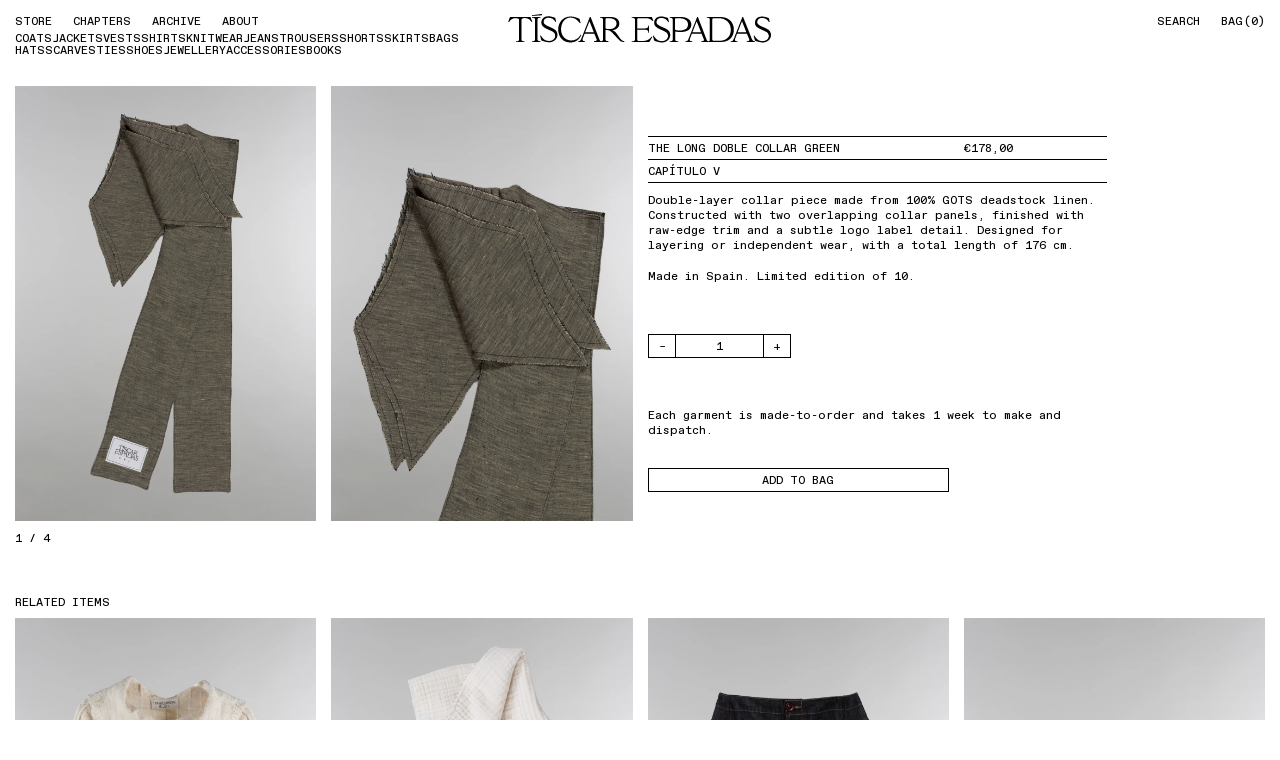

--- FILE ---
content_type: text/html; charset=utf-8
request_url: https://tiscarespadas.com/products/the-long-doble-collar-green
body_size: 13575
content:
<!DOCTYPE html>
<!--

Tíscar Espadas
Design by Juan Vázquez
Code by Carlos Mayo & Pablo Huertas
carlosmayo.info | pablohuertas.com
2022

-->
<html lang="en">  
<head>  
  <meta charset="UTF-8">
  <meta http-equiv="X-UA-Compatible" content="IE=edge, chrome=1">
  <title>
    Tíscar Espadas  	
    — THE LONG DOBLE COLLAR GREEN 

  </title>
  <meta http-equiv="Content-Type" content="text/html; charset=utf-8">
  <meta http-equiv="X-UA-Compatible" content="IE=edge, chrome=1">
  <meta name="viewport" content="width=device-width, initial-scale=1.0, minimum-scale=1.0, maximum-scale=1.0, user-scalable=no, shrink-to-fit=no">
  <link rel="canonical" href="https://tiscarespadas.com/products/the-long-doble-collar-green">
  <link rel="shortcut icon" href="//tiscarespadas.com/cdn/shop/files/4.png?v=1702472902">
  <meta name="description" content="Collar piece made from 100% GOTS deadstock linen. Constructed with two overlapping panels, finished with raw-edge trim and logo label detail. Made in Spain.">  
  
  <link href="//tiscarespadas.com/cdn/shop/t/9/assets/style.css?v=144966689681351852611712587923" rel="stylesheet" type="text/css" media="all" />
  <script src="https://ajax.googleapis.com/ajax/libs/jquery/3.6.0/jquery.min.js"></script>
  <script defer src="https://ajax.googleapis.com/ajax/libs/jqueryui/1.12.1/jquery-ui.min.js"></script>
  <script src="https://cdn.jsdelivr.net/npm/js-cookie@2.2.1/src/js.cookie.min.js"></script>  
  <script src="//tiscarespadas.com/cdn/shop/t/9/assets/global.js?v=157528233151206368951712584772" type="text/javascript"></script>
  <script src="//tiscarespadas.com/cdn/shopifycloud/storefront/assets/themes_support/option_selection-b017cd28.js" type="text/javascript"></script>
<script>window.performance && window.performance.mark && window.performance.mark('shopify.content_for_header.start');</script><meta name="google-site-verification" content="ntHbZNwlVkweIFn_s3tT_i6cVT5BrxsKhqF1-jahu_o">
<meta id="shopify-digital-wallet" name="shopify-digital-wallet" content="/61180477689/digital_wallets/dialog">
<meta name="shopify-checkout-api-token" content="1becead37bf743955132b456b0a2c672">
<link rel="alternate" type="application/json+oembed" href="https://tiscarespadas.com/products/the-long-doble-collar-green.oembed">
<script async="async" src="/checkouts/internal/preloads.js?locale=en-ES"></script>
<link rel="preconnect" href="https://shop.app" crossorigin="anonymous">
<script async="async" src="https://shop.app/checkouts/internal/preloads.js?locale=en-ES&shop_id=61180477689" crossorigin="anonymous"></script>
<script id="apple-pay-shop-capabilities" type="application/json">{"shopId":61180477689,"countryCode":"ES","currencyCode":"EUR","merchantCapabilities":["supports3DS"],"merchantId":"gid:\/\/shopify\/Shop\/61180477689","merchantName":"Tíscar Espadas","requiredBillingContactFields":["postalAddress","email","phone"],"requiredShippingContactFields":["postalAddress","email","phone"],"shippingType":"shipping","supportedNetworks":["visa","maestro","masterCard","amex"],"total":{"type":"pending","label":"Tíscar Espadas","amount":"1.00"},"shopifyPaymentsEnabled":true,"supportsSubscriptions":true}</script>
<script id="shopify-features" type="application/json">{"accessToken":"1becead37bf743955132b456b0a2c672","betas":["rich-media-storefront-analytics"],"domain":"tiscarespadas.com","predictiveSearch":true,"shopId":61180477689,"locale":"en"}</script>
<script>var Shopify = Shopify || {};
Shopify.shop = "tiscar-espadas.myshopify.com";
Shopify.locale = "en";
Shopify.currency = {"active":"EUR","rate":"1.0"};
Shopify.country = "ES";
Shopify.theme = {"name":"Tíscar Espadas v1.3","id":160902775126,"schema_name":null,"schema_version":null,"theme_store_id":null,"role":"main"};
Shopify.theme.handle = "null";
Shopify.theme.style = {"id":null,"handle":null};
Shopify.cdnHost = "tiscarespadas.com/cdn";
Shopify.routes = Shopify.routes || {};
Shopify.routes.root = "/";</script>
<script type="module">!function(o){(o.Shopify=o.Shopify||{}).modules=!0}(window);</script>
<script>!function(o){function n(){var o=[];function n(){o.push(Array.prototype.slice.apply(arguments))}return n.q=o,n}var t=o.Shopify=o.Shopify||{};t.loadFeatures=n(),t.autoloadFeatures=n()}(window);</script>
<script>
  window.ShopifyPay = window.ShopifyPay || {};
  window.ShopifyPay.apiHost = "shop.app\/pay";
  window.ShopifyPay.redirectState = null;
</script>
<script id="shop-js-analytics" type="application/json">{"pageType":"product"}</script>
<script defer="defer" async type="module" src="//tiscarespadas.com/cdn/shopifycloud/shop-js/modules/v2/client.init-shop-cart-sync_D0dqhulL.en.esm.js"></script>
<script defer="defer" async type="module" src="//tiscarespadas.com/cdn/shopifycloud/shop-js/modules/v2/chunk.common_CpVO7qML.esm.js"></script>
<script type="module">
  await import("//tiscarespadas.com/cdn/shopifycloud/shop-js/modules/v2/client.init-shop-cart-sync_D0dqhulL.en.esm.js");
await import("//tiscarespadas.com/cdn/shopifycloud/shop-js/modules/v2/chunk.common_CpVO7qML.esm.js");

  window.Shopify.SignInWithShop?.initShopCartSync?.({"fedCMEnabled":true,"windoidEnabled":true});

</script>
<script>
  window.Shopify = window.Shopify || {};
  if (!window.Shopify.featureAssets) window.Shopify.featureAssets = {};
  window.Shopify.featureAssets['shop-js'] = {"shop-cart-sync":["modules/v2/client.shop-cart-sync_D9bwt38V.en.esm.js","modules/v2/chunk.common_CpVO7qML.esm.js"],"init-fed-cm":["modules/v2/client.init-fed-cm_BJ8NPuHe.en.esm.js","modules/v2/chunk.common_CpVO7qML.esm.js"],"init-shop-email-lookup-coordinator":["modules/v2/client.init-shop-email-lookup-coordinator_pVrP2-kG.en.esm.js","modules/v2/chunk.common_CpVO7qML.esm.js"],"shop-cash-offers":["modules/v2/client.shop-cash-offers_CNh7FWN-.en.esm.js","modules/v2/chunk.common_CpVO7qML.esm.js","modules/v2/chunk.modal_DKF6x0Jh.esm.js"],"init-shop-cart-sync":["modules/v2/client.init-shop-cart-sync_D0dqhulL.en.esm.js","modules/v2/chunk.common_CpVO7qML.esm.js"],"init-windoid":["modules/v2/client.init-windoid_DaoAelzT.en.esm.js","modules/v2/chunk.common_CpVO7qML.esm.js"],"shop-toast-manager":["modules/v2/client.shop-toast-manager_1DND8Tac.en.esm.js","modules/v2/chunk.common_CpVO7qML.esm.js"],"pay-button":["modules/v2/client.pay-button_CFeQi1r6.en.esm.js","modules/v2/chunk.common_CpVO7qML.esm.js"],"shop-button":["modules/v2/client.shop-button_Ca94MDdQ.en.esm.js","modules/v2/chunk.common_CpVO7qML.esm.js"],"shop-login-button":["modules/v2/client.shop-login-button_DPYNfp1Z.en.esm.js","modules/v2/chunk.common_CpVO7qML.esm.js","modules/v2/chunk.modal_DKF6x0Jh.esm.js"],"avatar":["modules/v2/client.avatar_BTnouDA3.en.esm.js"],"shop-follow-button":["modules/v2/client.shop-follow-button_BMKh4nJE.en.esm.js","modules/v2/chunk.common_CpVO7qML.esm.js","modules/v2/chunk.modal_DKF6x0Jh.esm.js"],"init-customer-accounts-sign-up":["modules/v2/client.init-customer-accounts-sign-up_CJXi5kRN.en.esm.js","modules/v2/client.shop-login-button_DPYNfp1Z.en.esm.js","modules/v2/chunk.common_CpVO7qML.esm.js","modules/v2/chunk.modal_DKF6x0Jh.esm.js"],"init-shop-for-new-customer-accounts":["modules/v2/client.init-shop-for-new-customer-accounts_BoBxkgWu.en.esm.js","modules/v2/client.shop-login-button_DPYNfp1Z.en.esm.js","modules/v2/chunk.common_CpVO7qML.esm.js","modules/v2/chunk.modal_DKF6x0Jh.esm.js"],"init-customer-accounts":["modules/v2/client.init-customer-accounts_DCuDTzpR.en.esm.js","modules/v2/client.shop-login-button_DPYNfp1Z.en.esm.js","modules/v2/chunk.common_CpVO7qML.esm.js","modules/v2/chunk.modal_DKF6x0Jh.esm.js"],"checkout-modal":["modules/v2/client.checkout-modal_U_3e4VxF.en.esm.js","modules/v2/chunk.common_CpVO7qML.esm.js","modules/v2/chunk.modal_DKF6x0Jh.esm.js"],"lead-capture":["modules/v2/client.lead-capture_DEgn0Z8u.en.esm.js","modules/v2/chunk.common_CpVO7qML.esm.js","modules/v2/chunk.modal_DKF6x0Jh.esm.js"],"shop-login":["modules/v2/client.shop-login_CoM5QKZ_.en.esm.js","modules/v2/chunk.common_CpVO7qML.esm.js","modules/v2/chunk.modal_DKF6x0Jh.esm.js"],"payment-terms":["modules/v2/client.payment-terms_BmrqWn8r.en.esm.js","modules/v2/chunk.common_CpVO7qML.esm.js","modules/v2/chunk.modal_DKF6x0Jh.esm.js"]};
</script>
<script id="__st">var __st={"a":61180477689,"offset":3600,"reqid":"301ab996-f127-46e5-abea-4314fa3c819d-1765029160","pageurl":"tiscarespadas.com\/products\/the-long-doble-collar-green","u":"83280703f7ad","p":"product","rtyp":"product","rid":8623507276118};</script>
<script>window.ShopifyPaypalV4VisibilityTracking = true;</script>
<script id="captcha-bootstrap">!function(){'use strict';const t='contact',e='account',n='new_comment',o=[[t,t],['blogs',n],['comments',n],[t,'customer']],c=[[e,'customer_login'],[e,'guest_login'],[e,'recover_customer_password'],[e,'create_customer']],r=t=>t.map((([t,e])=>`form[action*='/${t}']:not([data-nocaptcha='true']) input[name='form_type'][value='${e}']`)).join(','),a=t=>()=>t?[...document.querySelectorAll(t)].map((t=>t.form)):[];function s(){const t=[...o],e=r(t);return a(e)}const i='password',u='form_key',d=['recaptcha-v3-token','g-recaptcha-response','h-captcha-response',i],f=()=>{try{return window.sessionStorage}catch{return}},m='__shopify_v',_=t=>t.elements[u];function p(t,e,n=!1){try{const o=window.sessionStorage,c=JSON.parse(o.getItem(e)),{data:r}=function(t){const{data:e,action:n}=t;return t[m]||n?{data:e,action:n}:{data:t,action:n}}(c);for(const[e,n]of Object.entries(r))t.elements[e]&&(t.elements[e].value=n);n&&o.removeItem(e)}catch(o){console.error('form repopulation failed',{error:o})}}const l='form_type',E='cptcha';function T(t){t.dataset[E]=!0}const w=window,h=w.document,L='Shopify',v='ce_forms',y='captcha';let A=!1;((t,e)=>{const n=(g='f06e6c50-85a8-45c8-87d0-21a2b65856fe',I='https://cdn.shopify.com/shopifycloud/storefront-forms-hcaptcha/ce_storefront_forms_captcha_hcaptcha.v1.5.2.iife.js',D={infoText:'Protected by hCaptcha',privacyText:'Privacy',termsText:'Terms'},(t,e,n)=>{const o=w[L][v],c=o.bindForm;if(c)return c(t,g,e,D).then(n);var r;o.q.push([[t,g,e,D],n]),r=I,A||(h.body.append(Object.assign(h.createElement('script'),{id:'captcha-provider',async:!0,src:r})),A=!0)});var g,I,D;w[L]=w[L]||{},w[L][v]=w[L][v]||{},w[L][v].q=[],w[L][y]=w[L][y]||{},w[L][y].protect=function(t,e){n(t,void 0,e),T(t)},Object.freeze(w[L][y]),function(t,e,n,w,h,L){const[v,y,A,g]=function(t,e,n){const i=e?o:[],u=t?c:[],d=[...i,...u],f=r(d),m=r(i),_=r(d.filter((([t,e])=>n.includes(e))));return[a(f),a(m),a(_),s()]}(w,h,L),I=t=>{const e=t.target;return e instanceof HTMLFormElement?e:e&&e.form},D=t=>v().includes(t);t.addEventListener('submit',(t=>{const e=I(t);if(!e)return;const n=D(e)&&!e.dataset.hcaptchaBound&&!e.dataset.recaptchaBound,o=_(e),c=g().includes(e)&&(!o||!o.value);(n||c)&&t.preventDefault(),c&&!n&&(function(t){try{if(!f())return;!function(t){const e=f();if(!e)return;const n=_(t);if(!n)return;const o=n.value;o&&e.removeItem(o)}(t);const e=Array.from(Array(32),(()=>Math.random().toString(36)[2])).join('');!function(t,e){_(t)||t.append(Object.assign(document.createElement('input'),{type:'hidden',name:u})),t.elements[u].value=e}(t,e),function(t,e){const n=f();if(!n)return;const o=[...t.querySelectorAll(`input[type='${i}']`)].map((({name:t})=>t)),c=[...d,...o],r={};for(const[a,s]of new FormData(t).entries())c.includes(a)||(r[a]=s);n.setItem(e,JSON.stringify({[m]:1,action:t.action,data:r}))}(t,e)}catch(e){console.error('failed to persist form',e)}}(e),e.submit())}));const S=(t,e)=>{t&&!t.dataset[E]&&(n(t,e.some((e=>e===t))),T(t))};for(const o of['focusin','change'])t.addEventListener(o,(t=>{const e=I(t);D(e)&&S(e,y())}));const B=e.get('form_key'),M=e.get(l),P=B&&M;t.addEventListener('DOMContentLoaded',(()=>{const t=y();if(P)for(const e of t)e.elements[l].value===M&&p(e,B);[...new Set([...A(),...v().filter((t=>'true'===t.dataset.shopifyCaptcha))])].forEach((e=>S(e,t)))}))}(h,new URLSearchParams(w.location.search),n,t,e,['guest_login'])})(!0,!0)}();</script>
<script integrity="sha256-52AcMU7V7pcBOXWImdc/TAGTFKeNjmkeM1Pvks/DTgc=" data-source-attribution="shopify.loadfeatures" defer="defer" src="//tiscarespadas.com/cdn/shopifycloud/storefront/assets/storefront/load_feature-81c60534.js" crossorigin="anonymous"></script>
<script crossorigin="anonymous" defer="defer" src="//tiscarespadas.com/cdn/shopifycloud/storefront/assets/shopify_pay/storefront-65b4c6d7.js?v=20250812"></script>
<script data-source-attribution="shopify.dynamic_checkout.dynamic.init">var Shopify=Shopify||{};Shopify.PaymentButton=Shopify.PaymentButton||{isStorefrontPortableWallets:!0,init:function(){window.Shopify.PaymentButton.init=function(){};var t=document.createElement("script");t.src="https://tiscarespadas.com/cdn/shopifycloud/portable-wallets/latest/portable-wallets.en.js",t.type="module",document.head.appendChild(t)}};
</script>
<script data-source-attribution="shopify.dynamic_checkout.buyer_consent">
  function portableWalletsHideBuyerConsent(e){var t=document.getElementById("shopify-buyer-consent"),n=document.getElementById("shopify-subscription-policy-button");t&&n&&(t.classList.add("hidden"),t.setAttribute("aria-hidden","true"),n.removeEventListener("click",e))}function portableWalletsShowBuyerConsent(e){var t=document.getElementById("shopify-buyer-consent"),n=document.getElementById("shopify-subscription-policy-button");t&&n&&(t.classList.remove("hidden"),t.removeAttribute("aria-hidden"),n.addEventListener("click",e))}window.Shopify?.PaymentButton&&(window.Shopify.PaymentButton.hideBuyerConsent=portableWalletsHideBuyerConsent,window.Shopify.PaymentButton.showBuyerConsent=portableWalletsShowBuyerConsent);
</script>
<script data-source-attribution="shopify.dynamic_checkout.cart.bootstrap">document.addEventListener("DOMContentLoaded",(function(){function t(){return document.querySelector("shopify-accelerated-checkout-cart, shopify-accelerated-checkout")}if(t())Shopify.PaymentButton.init();else{new MutationObserver((function(e,n){t()&&(Shopify.PaymentButton.init(),n.disconnect())})).observe(document.body,{childList:!0,subtree:!0})}}));
</script>
<script id='scb4127' type='text/javascript' async='' src='https://tiscarespadas.com/cdn/shopifycloud/privacy-banner/storefront-banner.js'></script><link id="shopify-accelerated-checkout-styles" rel="stylesheet" media="screen" href="https://tiscarespadas.com/cdn/shopifycloud/portable-wallets/latest/accelerated-checkout-backwards-compat.css" crossorigin="anonymous">
<style id="shopify-accelerated-checkout-cart">
        #shopify-buyer-consent {
  margin-top: 1em;
  display: inline-block;
  width: 100%;
}

#shopify-buyer-consent.hidden {
  display: none;
}

#shopify-subscription-policy-button {
  background: none;
  border: none;
  padding: 0;
  text-decoration: underline;
  font-size: inherit;
  cursor: pointer;
}

#shopify-subscription-policy-button::before {
  box-shadow: none;
}

      </style>

<script>window.performance && window.performance.mark && window.performance.mark('shopify.content_for_header.end');</script>
  <meta name="format-detection" content="telephone=no">
  <meta name="format-detection" content="date=no">
  <meta name="format-detection" content="address=no">
  <meta name="format-detection" content="email=no">
<script src="https://cdn.shopify.com/extensions/4bff5ccf-ba34-4433-8855-97906549b1e4/forms-2274/assets/shopify-forms-loader.js" type="text/javascript" defer="defer"></script>
<meta property="og:image" content="https://cdn.shopify.com/s/files/1/0611/8047/7689/files/WEB_FINAL_PROD_The_Doble_Collar_Green.jpg?v=1702229185" />
<meta property="og:image:secure_url" content="https://cdn.shopify.com/s/files/1/0611/8047/7689/files/WEB_FINAL_PROD_The_Doble_Collar_Green.jpg?v=1702229185" />
<meta property="og:image:width" content="1200" />
<meta property="og:image:height" content="1600" />
<meta property="og:image:alt" content="Tíscar Espadas THE LONG DOBLE COLLAR GREEN" />
<link href="https://monorail-edge.shopifysvc.com" rel="dns-prefetch">
<script>(function(){if ("sendBeacon" in navigator && "performance" in window) {try {var session_token_from_headers = performance.getEntriesByType('navigation')[0].serverTiming.find(x => x.name == '_s').description;} catch {var session_token_from_headers = undefined;}var session_cookie_matches = document.cookie.match(/_shopify_s=([^;]*)/);var session_token_from_cookie = session_cookie_matches && session_cookie_matches.length === 2 ? session_cookie_matches[1] : "";var session_token = session_token_from_headers || session_token_from_cookie || "";function handle_abandonment_event(e) {var entries = performance.getEntries().filter(function(entry) {return /monorail-edge.shopifysvc.com/.test(entry.name);});if (!window.abandonment_tracked && entries.length === 0) {window.abandonment_tracked = true;var currentMs = Date.now();var navigation_start = performance.timing.navigationStart;var payload = {shop_id: 61180477689,url: window.location.href,navigation_start,duration: currentMs - navigation_start,session_token,page_type: "product"};window.navigator.sendBeacon("https://monorail-edge.shopifysvc.com/v1/produce", JSON.stringify({schema_id: "online_store_buyer_site_abandonment/1.1",payload: payload,metadata: {event_created_at_ms: currentMs,event_sent_at_ms: currentMs}}));}}window.addEventListener('pagehide', handle_abandonment_event);}}());</script>
<script id="web-pixels-manager-setup">(function e(e,d,r,n,o){if(void 0===o&&(o={}),!Boolean(null===(a=null===(i=window.Shopify)||void 0===i?void 0:i.analytics)||void 0===a?void 0:a.replayQueue)){var i,a;window.Shopify=window.Shopify||{};var t=window.Shopify;t.analytics=t.analytics||{};var s=t.analytics;s.replayQueue=[],s.publish=function(e,d,r){return s.replayQueue.push([e,d,r]),!0};try{self.performance.mark("wpm:start")}catch(e){}var l=function(){var e={modern:/Edge?\/(1{2}[4-9]|1[2-9]\d|[2-9]\d{2}|\d{4,})\.\d+(\.\d+|)|Firefox\/(1{2}[4-9]|1[2-9]\d|[2-9]\d{2}|\d{4,})\.\d+(\.\d+|)|Chrom(ium|e)\/(9{2}|\d{3,})\.\d+(\.\d+|)|(Maci|X1{2}).+ Version\/(15\.\d+|(1[6-9]|[2-9]\d|\d{3,})\.\d+)([,.]\d+|)( \(\w+\)|)( Mobile\/\w+|) Safari\/|Chrome.+OPR\/(9{2}|\d{3,})\.\d+\.\d+|(CPU[ +]OS|iPhone[ +]OS|CPU[ +]iPhone|CPU IPhone OS|CPU iPad OS)[ +]+(15[._]\d+|(1[6-9]|[2-9]\d|\d{3,})[._]\d+)([._]\d+|)|Android:?[ /-](13[3-9]|1[4-9]\d|[2-9]\d{2}|\d{4,})(\.\d+|)(\.\d+|)|Android.+Firefox\/(13[5-9]|1[4-9]\d|[2-9]\d{2}|\d{4,})\.\d+(\.\d+|)|Android.+Chrom(ium|e)\/(13[3-9]|1[4-9]\d|[2-9]\d{2}|\d{4,})\.\d+(\.\d+|)|SamsungBrowser\/([2-9]\d|\d{3,})\.\d+/,legacy:/Edge?\/(1[6-9]|[2-9]\d|\d{3,})\.\d+(\.\d+|)|Firefox\/(5[4-9]|[6-9]\d|\d{3,})\.\d+(\.\d+|)|Chrom(ium|e)\/(5[1-9]|[6-9]\d|\d{3,})\.\d+(\.\d+|)([\d.]+$|.*Safari\/(?![\d.]+ Edge\/[\d.]+$))|(Maci|X1{2}).+ Version\/(10\.\d+|(1[1-9]|[2-9]\d|\d{3,})\.\d+)([,.]\d+|)( \(\w+\)|)( Mobile\/\w+|) Safari\/|Chrome.+OPR\/(3[89]|[4-9]\d|\d{3,})\.\d+\.\d+|(CPU[ +]OS|iPhone[ +]OS|CPU[ +]iPhone|CPU IPhone OS|CPU iPad OS)[ +]+(10[._]\d+|(1[1-9]|[2-9]\d|\d{3,})[._]\d+)([._]\d+|)|Android:?[ /-](13[3-9]|1[4-9]\d|[2-9]\d{2}|\d{4,})(\.\d+|)(\.\d+|)|Mobile Safari.+OPR\/([89]\d|\d{3,})\.\d+\.\d+|Android.+Firefox\/(13[5-9]|1[4-9]\d|[2-9]\d{2}|\d{4,})\.\d+(\.\d+|)|Android.+Chrom(ium|e)\/(13[3-9]|1[4-9]\d|[2-9]\d{2}|\d{4,})\.\d+(\.\d+|)|Android.+(UC? ?Browser|UCWEB|U3)[ /]?(15\.([5-9]|\d{2,})|(1[6-9]|[2-9]\d|\d{3,})\.\d+)\.\d+|SamsungBrowser\/(5\.\d+|([6-9]|\d{2,})\.\d+)|Android.+MQ{2}Browser\/(14(\.(9|\d{2,})|)|(1[5-9]|[2-9]\d|\d{3,})(\.\d+|))(\.\d+|)|K[Aa][Ii]OS\/(3\.\d+|([4-9]|\d{2,})\.\d+)(\.\d+|)/},d=e.modern,r=e.legacy,n=navigator.userAgent;return n.match(d)?"modern":n.match(r)?"legacy":"unknown"}(),u="modern"===l?"modern":"legacy",c=(null!=n?n:{modern:"",legacy:""})[u],f=function(e){return[e.baseUrl,"/wpm","/b",e.hashVersion,"modern"===e.buildTarget?"m":"l",".js"].join("")}({baseUrl:d,hashVersion:r,buildTarget:u}),m=function(e){var d=e.version,r=e.bundleTarget,n=e.surface,o=e.pageUrl,i=e.monorailEndpoint;return{emit:function(e){var a=e.status,t=e.errorMsg,s=(new Date).getTime(),l=JSON.stringify({metadata:{event_sent_at_ms:s},events:[{schema_id:"web_pixels_manager_load/3.1",payload:{version:d,bundle_target:r,page_url:o,status:a,surface:n,error_msg:t},metadata:{event_created_at_ms:s}}]});if(!i)return console&&console.warn&&console.warn("[Web Pixels Manager] No Monorail endpoint provided, skipping logging."),!1;try{return self.navigator.sendBeacon.bind(self.navigator)(i,l)}catch(e){}var u=new XMLHttpRequest;try{return u.open("POST",i,!0),u.setRequestHeader("Content-Type","text/plain"),u.send(l),!0}catch(e){return console&&console.warn&&console.warn("[Web Pixels Manager] Got an unhandled error while logging to Monorail."),!1}}}}({version:r,bundleTarget:l,surface:e.surface,pageUrl:self.location.href,monorailEndpoint:e.monorailEndpoint});try{o.browserTarget=l,function(e){var d=e.src,r=e.async,n=void 0===r||r,o=e.onload,i=e.onerror,a=e.sri,t=e.scriptDataAttributes,s=void 0===t?{}:t,l=document.createElement("script"),u=document.querySelector("head"),c=document.querySelector("body");if(l.async=n,l.src=d,a&&(l.integrity=a,l.crossOrigin="anonymous"),s)for(var f in s)if(Object.prototype.hasOwnProperty.call(s,f))try{l.dataset[f]=s[f]}catch(e){}if(o&&l.addEventListener("load",o),i&&l.addEventListener("error",i),u)u.appendChild(l);else{if(!c)throw new Error("Did not find a head or body element to append the script");c.appendChild(l)}}({src:f,async:!0,onload:function(){if(!function(){var e,d;return Boolean(null===(d=null===(e=window.Shopify)||void 0===e?void 0:e.analytics)||void 0===d?void 0:d.initialized)}()){var d=window.webPixelsManager.init(e)||void 0;if(d){var r=window.Shopify.analytics;r.replayQueue.forEach((function(e){var r=e[0],n=e[1],o=e[2];d.publishCustomEvent(r,n,o)})),r.replayQueue=[],r.publish=d.publishCustomEvent,r.visitor=d.visitor,r.initialized=!0}}},onerror:function(){return m.emit({status:"failed",errorMsg:"".concat(f," has failed to load")})},sri:function(e){var d=/^sha384-[A-Za-z0-9+/=]+$/;return"string"==typeof e&&d.test(e)}(c)?c:"",scriptDataAttributes:o}),m.emit({status:"loading"})}catch(e){m.emit({status:"failed",errorMsg:(null==e?void 0:e.message)||"Unknown error"})}}})({shopId: 61180477689,storefrontBaseUrl: "https://tiscarespadas.com",extensionsBaseUrl: "https://extensions.shopifycdn.com/cdn/shopifycloud/web-pixels-manager",monorailEndpoint: "https://monorail-edge.shopifysvc.com/unstable/produce_batch",surface: "storefront-renderer",enabledBetaFlags: ["2dca8a86"],webPixelsConfigList: [{"id":"3228172630","configuration":"{\"config\":\"{\\\"google_tag_ids\\\":[\\\"G-8R57L0QQMD\\\",\\\"AW-17650712443\\\",\\\"GT-5NX8WWVS\\\"],\\\"target_country\\\":\\\"ZZ\\\",\\\"gtag_events\\\":[{\\\"type\\\":\\\"begin_checkout\\\",\\\"action_label\\\":[\\\"G-8R57L0QQMD\\\",\\\"AW-17650712443\\\/xiRuCK798qwbEPv-weBB\\\"]},{\\\"type\\\":\\\"search\\\",\\\"action_label\\\":[\\\"G-8R57L0QQMD\\\",\\\"AW-17650712443\\\/f7GHCLr98qwbEPv-weBB\\\"]},{\\\"type\\\":\\\"view_item\\\",\\\"action_label\\\":[\\\"G-8R57L0QQMD\\\",\\\"AW-17650712443\\\/ordsCLf98qwbEPv-weBB\\\",\\\"MC-X6VYDBQVJB\\\"]},{\\\"type\\\":\\\"purchase\\\",\\\"action_label\\\":[\\\"G-8R57L0QQMD\\\",\\\"AW-17650712443\\\/Xm0ECO_88qwbEPv-weBB\\\",\\\"MC-X6VYDBQVJB\\\"]},{\\\"type\\\":\\\"page_view\\\",\\\"action_label\\\":[\\\"G-8R57L0QQMD\\\",\\\"AW-17650712443\\\/tljMCLT98qwbEPv-weBB\\\",\\\"MC-X6VYDBQVJB\\\"]},{\\\"type\\\":\\\"add_payment_info\\\",\\\"action_label\\\":[\\\"G-8R57L0QQMD\\\",\\\"AW-17650712443\\\/1NSaCL398qwbEPv-weBB\\\"]},{\\\"type\\\":\\\"add_to_cart\\\",\\\"action_label\\\":[\\\"G-8R57L0QQMD\\\",\\\"AW-17650712443\\\/VYo8CLH98qwbEPv-weBB\\\"]}],\\\"enable_monitoring_mode\\\":false}\"}","eventPayloadVersion":"v1","runtimeContext":"OPEN","scriptVersion":"b2a88bafab3e21179ed38636efcd8a93","type":"APP","apiClientId":1780363,"privacyPurposes":[],"dataSharingAdjustments":{"protectedCustomerApprovalScopes":["read_customer_address","read_customer_email","read_customer_name","read_customer_personal_data","read_customer_phone"]}},{"id":"shopify-app-pixel","configuration":"{}","eventPayloadVersion":"v1","runtimeContext":"STRICT","scriptVersion":"0450","apiClientId":"shopify-pixel","type":"APP","privacyPurposes":["ANALYTICS","MARKETING"]},{"id":"shopify-custom-pixel","eventPayloadVersion":"v1","runtimeContext":"LAX","scriptVersion":"0450","apiClientId":"shopify-pixel","type":"CUSTOM","privacyPurposes":["ANALYTICS","MARKETING"]}],isMerchantRequest: false,initData: {"shop":{"name":"Tíscar Espadas","paymentSettings":{"currencyCode":"EUR"},"myshopifyDomain":"tiscar-espadas.myshopify.com","countryCode":"ES","storefrontUrl":"https:\/\/tiscarespadas.com"},"customer":null,"cart":null,"checkout":null,"productVariants":[{"price":{"amount":178.0,"currencyCode":"EUR"},"product":{"title":"THE LONG DOBLE COLLAR GREEN","vendor":"Tíscar Espadas","id":"8623507276118","untranslatedTitle":"THE LONG DOBLE COLLAR GREEN","url":"\/products\/the-long-doble-collar-green","type":"Scarves"},"id":"47315190284630","image":{"src":"\/\/tiscarespadas.com\/cdn\/shop\/files\/WEB_FINAL_PROD_The_Doble_Collar_Green.jpg?v=1702229185"},"sku":null,"title":"Default Title","untranslatedTitle":"Default Title"}],"purchasingCompany":null},},"https://tiscarespadas.com/cdn","ae1676cfwd2530674p4253c800m34e853cb",{"modern":"","legacy":""},{"shopId":"61180477689","storefrontBaseUrl":"https:\/\/tiscarespadas.com","extensionBaseUrl":"https:\/\/extensions.shopifycdn.com\/cdn\/shopifycloud\/web-pixels-manager","surface":"storefront-renderer","enabledBetaFlags":"[\"2dca8a86\"]","isMerchantRequest":"false","hashVersion":"ae1676cfwd2530674p4253c800m34e853cb","publish":"custom","events":"[[\"page_viewed\",{}],[\"product_viewed\",{\"productVariant\":{\"price\":{\"amount\":178.0,\"currencyCode\":\"EUR\"},\"product\":{\"title\":\"THE LONG DOBLE COLLAR GREEN\",\"vendor\":\"Tíscar Espadas\",\"id\":\"8623507276118\",\"untranslatedTitle\":\"THE LONG DOBLE COLLAR GREEN\",\"url\":\"\/products\/the-long-doble-collar-green\",\"type\":\"Scarves\"},\"id\":\"47315190284630\",\"image\":{\"src\":\"\/\/tiscarespadas.com\/cdn\/shop\/files\/WEB_FINAL_PROD_The_Doble_Collar_Green.jpg?v=1702229185\"},\"sku\":null,\"title\":\"Default Title\",\"untranslatedTitle\":\"Default Title\"}}]]"});</script><script>
  window.ShopifyAnalytics = window.ShopifyAnalytics || {};
  window.ShopifyAnalytics.meta = window.ShopifyAnalytics.meta || {};
  window.ShopifyAnalytics.meta.currency = 'EUR';
  var meta = {"product":{"id":8623507276118,"gid":"gid:\/\/shopify\/Product\/8623507276118","vendor":"Tíscar Espadas","type":"Scarves","variants":[{"id":47315190284630,"price":17800,"name":"THE LONG DOBLE COLLAR GREEN","public_title":null,"sku":null}],"remote":false},"page":{"pageType":"product","resourceType":"product","resourceId":8623507276118}};
  for (var attr in meta) {
    window.ShopifyAnalytics.meta[attr] = meta[attr];
  }
</script>
<script class="analytics">
  (function () {
    var customDocumentWrite = function(content) {
      var jquery = null;

      if (window.jQuery) {
        jquery = window.jQuery;
      } else if (window.Checkout && window.Checkout.$) {
        jquery = window.Checkout.$;
      }

      if (jquery) {
        jquery('body').append(content);
      }
    };

    var hasLoggedConversion = function(token) {
      if (token) {
        return document.cookie.indexOf('loggedConversion=' + token) !== -1;
      }
      return false;
    }

    var setCookieIfConversion = function(token) {
      if (token) {
        var twoMonthsFromNow = new Date(Date.now());
        twoMonthsFromNow.setMonth(twoMonthsFromNow.getMonth() + 2);

        document.cookie = 'loggedConversion=' + token + '; expires=' + twoMonthsFromNow;
      }
    }

    var trekkie = window.ShopifyAnalytics.lib = window.trekkie = window.trekkie || [];
    if (trekkie.integrations) {
      return;
    }
    trekkie.methods = [
      'identify',
      'page',
      'ready',
      'track',
      'trackForm',
      'trackLink'
    ];
    trekkie.factory = function(method) {
      return function() {
        var args = Array.prototype.slice.call(arguments);
        args.unshift(method);
        trekkie.push(args);
        return trekkie;
      };
    };
    for (var i = 0; i < trekkie.methods.length; i++) {
      var key = trekkie.methods[i];
      trekkie[key] = trekkie.factory(key);
    }
    trekkie.load = function(config) {
      trekkie.config = config || {};
      trekkie.config.initialDocumentCookie = document.cookie;
      var first = document.getElementsByTagName('script')[0];
      var script = document.createElement('script');
      script.type = 'text/javascript';
      script.onerror = function(e) {
        var scriptFallback = document.createElement('script');
        scriptFallback.type = 'text/javascript';
        scriptFallback.onerror = function(error) {
                var Monorail = {
      produce: function produce(monorailDomain, schemaId, payload) {
        var currentMs = new Date().getTime();
        var event = {
          schema_id: schemaId,
          payload: payload,
          metadata: {
            event_created_at_ms: currentMs,
            event_sent_at_ms: currentMs
          }
        };
        return Monorail.sendRequest("https://" + monorailDomain + "/v1/produce", JSON.stringify(event));
      },
      sendRequest: function sendRequest(endpointUrl, payload) {
        // Try the sendBeacon API
        if (window && window.navigator && typeof window.navigator.sendBeacon === 'function' && typeof window.Blob === 'function' && !Monorail.isIos12()) {
          var blobData = new window.Blob([payload], {
            type: 'text/plain'
          });

          if (window.navigator.sendBeacon(endpointUrl, blobData)) {
            return true;
          } // sendBeacon was not successful

        } // XHR beacon

        var xhr = new XMLHttpRequest();

        try {
          xhr.open('POST', endpointUrl);
          xhr.setRequestHeader('Content-Type', 'text/plain');
          xhr.send(payload);
        } catch (e) {
          console.log(e);
        }

        return false;
      },
      isIos12: function isIos12() {
        return window.navigator.userAgent.lastIndexOf('iPhone; CPU iPhone OS 12_') !== -1 || window.navigator.userAgent.lastIndexOf('iPad; CPU OS 12_') !== -1;
      }
    };
    Monorail.produce('monorail-edge.shopifysvc.com',
      'trekkie_storefront_load_errors/1.1',
      {shop_id: 61180477689,
      theme_id: 160902775126,
      app_name: "storefront",
      context_url: window.location.href,
      source_url: "//tiscarespadas.com/cdn/s/trekkie.storefront.94e7babdf2ec3663c2b14be7d5a3b25b9303ebb0.min.js"});

        };
        scriptFallback.async = true;
        scriptFallback.src = '//tiscarespadas.com/cdn/s/trekkie.storefront.94e7babdf2ec3663c2b14be7d5a3b25b9303ebb0.min.js';
        first.parentNode.insertBefore(scriptFallback, first);
      };
      script.async = true;
      script.src = '//tiscarespadas.com/cdn/s/trekkie.storefront.94e7babdf2ec3663c2b14be7d5a3b25b9303ebb0.min.js';
      first.parentNode.insertBefore(script, first);
    };
    trekkie.load(
      {"Trekkie":{"appName":"storefront","development":false,"defaultAttributes":{"shopId":61180477689,"isMerchantRequest":null,"themeId":160902775126,"themeCityHash":"12531100020226369414","contentLanguage":"en","currency":"EUR","eventMetadataId":"2ec1ac1f-dc80-4b58-9a7c-97070c7ff14c"},"isServerSideCookieWritingEnabled":true,"monorailRegion":"shop_domain","enabledBetaFlags":["f0df213a"]},"Session Attribution":{},"S2S":{"facebookCapiEnabled":false,"source":"trekkie-storefront-renderer","apiClientId":580111}}
    );

    var loaded = false;
    trekkie.ready(function() {
      if (loaded) return;
      loaded = true;

      window.ShopifyAnalytics.lib = window.trekkie;

      var originalDocumentWrite = document.write;
      document.write = customDocumentWrite;
      try { window.ShopifyAnalytics.merchantGoogleAnalytics.call(this); } catch(error) {};
      document.write = originalDocumentWrite;

      window.ShopifyAnalytics.lib.page(null,{"pageType":"product","resourceType":"product","resourceId":8623507276118,"shopifyEmitted":true});

      var match = window.location.pathname.match(/checkouts\/(.+)\/(thank_you|post_purchase)/)
      var token = match? match[1]: undefined;
      if (!hasLoggedConversion(token)) {
        setCookieIfConversion(token);
        window.ShopifyAnalytics.lib.track("Viewed Product",{"currency":"EUR","variantId":47315190284630,"productId":8623507276118,"productGid":"gid:\/\/shopify\/Product\/8623507276118","name":"THE LONG DOBLE COLLAR GREEN","price":"178.00","sku":null,"brand":"Tíscar Espadas","variant":null,"category":"Scarves","nonInteraction":true,"remote":false},undefined,undefined,{"shopifyEmitted":true});
      window.ShopifyAnalytics.lib.track("monorail:\/\/trekkie_storefront_viewed_product\/1.1",{"currency":"EUR","variantId":47315190284630,"productId":8623507276118,"productGid":"gid:\/\/shopify\/Product\/8623507276118","name":"THE LONG DOBLE COLLAR GREEN","price":"178.00","sku":null,"brand":"Tíscar Espadas","variant":null,"category":"Scarves","nonInteraction":true,"remote":false,"referer":"https:\/\/tiscarespadas.com\/products\/the-long-doble-collar-green"});
      }
    });


        var eventsListenerScript = document.createElement('script');
        eventsListenerScript.async = true;
        eventsListenerScript.src = "//tiscarespadas.com/cdn/shopifycloud/storefront/assets/shop_events_listener-3da45d37.js";
        document.getElementsByTagName('head')[0].appendChild(eventsListenerScript);

})();</script>
<script
  defer
  src="https://tiscarespadas.com/cdn/shopifycloud/perf-kit/shopify-perf-kit-2.1.2.min.js"
  data-application="storefront-renderer"
  data-shop-id="61180477689"
  data-render-region="gcp-us-east1"
  data-page-type="product"
  data-theme-instance-id="160902775126"
  data-theme-name=""
  data-theme-version=""
  data-monorail-region="shop_domain"
  data-resource-timing-sampling-rate="10"
  data-shs="true"
  data-shs-beacon="true"
  data-shs-export-with-fetch="true"
  data-shs-logs-sample-rate="1"
></script>
</head>
<body class="template-product">
  
  <!--Loader-->
  <div id="loader"></div>
  
  

  
  
  
  <!--Header-->
  <header>
  
  <!-- Menu trigger -->
  <div id="menu-trigger">
    MENU
  </div>
  
  <!-- Menu --> 
  <menu
    class="nav"
    style="display: none"
  >
    
    <!-- Link -->
      <a id="submenu-trigger" href="/collections/all">STORE</a>      
      
      <!-- Submenu -->
      <div id="submenu" class="nav" style="grid-column: 1 / 6;"><a href="/collections/coats">COATS</a><a href="/collections/jackets">JACKETS</a><a href="/collections/vests">VESTS</a><a href="/collections/shirts">SHIRTS</a><a href="/collections/knitwear">KNITWEAR</a><a href="/collections/jeans">JEANS</a><a href="/collections/trousers">TROUSERS</a><a href="/collections/shorts">SHORTS</a><a href="/collections/skirts">SKIRTS</a><a href="/collections/bags">BAGS</a><a href="/collections/hats">HATS</a><a href="/collections/scarves">SCARVES</a><a href="/collections/ties">TIES</a><a href="/collections/shoes">SHOES</a><a href="/collections/jewellery">JEWELLERY</a><a href="/collections/accessories">ACCESSORIES</a><a href="/collections/books">BOOKS</a>      
      </div>
      
      
    <!-- Link -->
      <a href="/blogs/chapters">CHAPTERS</a>      
      
      
      
    <!-- Link -->
      <a href="/pages/archive">ARCHIVE</a>      
      
      
      
    <!-- Link -->
      <a href="/pages/about">ABOUT</a>      
      
      
      
    

  </menu>
  
  <!-- Logo -->
  <a id="logo" href="https://tiscarespadas.com/index"><svg viewBox="0 0 276.4 26.3">
  <path class="st0" d="M150.7,0h-21.1v0.8c1.1,0,3.2,0,3.2,1.7v21.4c0,1.7-2.1,1.7-3.2,1.7v0.8H148l3.2-5.5l-0.7-0.3
      c-2.8,3.8-6.1,4.6-9.3,4.6h-4.6c-0.7,0-1.3-0.6-1.3-1.3V13.3h7.9c2.7,0,3.8,0.9,3.8,3.1v0.1h0.8V8.9H147v0.1c0,2.2-1,3-3.8,3h-7.9
      V2.5c0-0.7,0.6-1.3,1.3-1.3h7.1c3.1,0,5.4,0.5,7.9,3.1l0.7-0.3L150.7,0z"/>
  <path class="st0" d="M256.2,23.1L256.2,23.1C256.2,23.1,256.2,23.1,256.2,23.1L247,0h-0.8l-8.7,22c-0.2,0.4-0.3,0.8-0.5,1.2
      c-0.8,2.1-1.7,2.3-3.1,2.3v0.8h7.2v-0.8c-1.5,0-2.8-0.3-2.8-1.3c0-0.3,0.2-0.8,0.3-1.3c0-0.1,0.1-0.3,0.1-0.4l1.9-4.9H251l2.4,5.8
      c0.1,0.4,0.2,0.8,0.2,1c0,1.1-2.8,1.1-2.9,1.1v0.8l8.8,0v-0.8C258.4,25.4,257.2,25.3,256.2,23.1 M250.4,16.1h-9.2l4.6-11.6
      L250.4,16.1z"/>
  <path class="st0" d="M267.3,13.7l0.3,0.1c4.9,2.1,6.4,3.1,6.4,6.5c0,2.4-2.6,5.1-6.3,5.1c-4.9,0-6.9-2.8-8.9-5.9l-0.7,0.3l1.4,5.1
      c0.8,0.4,4.9,1.9,8.4,1.9c4.5,0,8.5-3.5,8.5-7.6c0-4.7-3-6.3-7.6-8.3c-3.5-1.4-6.9-3.1-6.9-5.3c0-4.4,4.2-4.6,5.1-4.6
      c3.4,0,5.6,1.5,7.3,4.4l0.8-0.2L274,1.1c-1.2-0.4-4.6-1.6-6.9-1.6c-7.1,0-7.7,5.2-7.7,6.7C259.4,10.2,263.6,12.1,267.3,13.7"/>
  <path class="st0" d="M161,13.7l0.3,0.1c4.9,2.1,6.4,3.1,6.4,6.5c0,2.4-2.6,5.1-6.3,5.1c-4.9,0-6.9-2.8-8.9-5.9l-0.7,0.3l1.4,5.1
      c0.8,0.4,4.9,1.9,8.4,1.9c4.5,0,8.5-3.5,8.5-7.6c0-4.7-3-6.3-7.6-8.3c-3.5-1.4-6.9-3.1-6.9-5.3c0-4.4,4.2-4.6,5.1-4.6
      c3.4,0,5.6,1.5,7.3,4.4l0.8-0.2l-1.1-4.2c-1.2-0.4-4.6-1.6-6.9-1.6c-7.1,0-7.7,5.2-7.7,6.7C153.1,10.2,157.3,12,161,13.7"/>
  <path class="st0" d="M180.1,14.2c-1.6,0-3-0.2-4-0.4c-0.6-0.1-1-0.7-1-1.3v-10c0-0.7,0.6-1.3,1.3-1.3h2c7.4,0,10.4,2.8,10.4,6.6
      C188.9,11.7,185.9,14.2,180.1,14.2 M181.3,0h-11.8v0.8c1.1,0,3.2,0,3.2,1.7v21.4c0,1.7-2.1,1.7-3.2,1.7v0.8h9v-0.8
      c0,0-3.2,0-3.2-1.7v-8.6c2.2,0.4,3.4,0.5,5.4,0.5c7.6,0,11.6-2.7,11.6-7.8C192.3,3,188,0,181.3,0"/>
  <path class="st0" d="M202.9,25.5L202.9,25.5C202.9,25.5,202.9,25.5,202.9,25.5"/>
  <path class="st0" d="M222.6,25h-6.8c-0.7,0-1.3-0.6-1.3-1.3V2.5c0-0.7,0.6-1.3,1.3-1.3h5.1c7.1,0,13.1,4.2,13.1,12.3
      C234,21.8,227.8,25,222.6,25 M193.5,16.1L198,4.5l4.6,11.6H193.5z M230.9,1.9L230.9,1.9c-2.2-1.3-5.1-1.9-8.5-1.9h-13.7v0.8
      c1.1,0,3.2,0,3.2,1.7v21.5c0,0.9-0.7,1.6-1.6,1.6c-0.6,0-1.2-0.4-1.5-1L199.3,0h-0.8l-8.7,22c-0.2,0.4-0.3,0.8-0.5,1.2
      c-0.8,2-1.7,2.3-3.1,2.3v0.8h7.2v-0.8c-1.5,0-2.8-0.3-2.8-1.3c0-0.3,0.2-0.8,0.3-1.3c0-0.1,0.1-0.3,0.1-0.4l1.9-4.9h10.2l2.4,5.8
      c0.1,0.4,0.2,0.8,0.2,1c0,1.1-2.8,1.1-2.9,1.1v0.8h20.9c8.2,0,13.5-5,13.5-12.8C237.3,8.4,235,4.2,230.9,1.9"/>
  <path class="st0" d="M42,13.5l0.3,0.1c4.9,2.1,6.4,3.1,6.4,6.5c0,2.4-2.6,5.1-6.3,5.1c-4.9,0-6.9-2.8-8.9-5.9l-0.7,0.3l1.4,5.1
      c0.8,0.4,4.9,1.9,8.4,1.9c4.5,0,8.5-3.5,8.5-7.6c0-4.7-3-6.3-7.6-8.3c-3.5-1.4-6.9-3.1-6.9-5.3c0-4.4,4.2-4.6,5.1-4.6
      c3.4,0,5.6,1.5,7.3,4.4l0.8-0.2l-1.1-4.2c-1.2-0.4-4.6-1.6-6.9-1.6c-7.1,0-7.7,5.2-7.7,6.7C34.1,10,38.3,11.9,42,13.5"/>
  <path class="st0" d="M64.8,26.8c5.3,0,9.2-2.7,11.5-7.8l-0.7-0.3c-2.3,3.9-5.5,6-9.9,6c-6.2,0-10.8-5-10.8-11.8
      c0-7,4.3-12.3,9.9-12.3c5.1,0,8.1,3.5,10,6l0.7-0.3l-1.1-4.5c0,0-3.7-1.3-4.9-1.7c-1.2-0.4-3.1-0.6-4.8-0.6c-3.6,0-6.9,1.4-9.3,4
      C53.2,6,51.9,9.3,51.9,13C51.9,21.3,57.1,26.8,64.8,26.8"/>
  <path class="st0" d="M0,5.4c1.7-2.8,3.8-4.2,7.1-4.2c2.5,0,3.5,0.6,3.5,2v20.7c0,1.7-2.1,1.7-3.2,1.7v0.8h9v-0.8
      c-1.1,0-3.2,0-3.2-1.7V3.1c0-1.4,1-2,3.5-2c3.3,0,5.4,1.4,7.1,4.2l0.7-0.3L22.7,0H1l-1.8,5.1L0,5.4z"/>
  <path class="st0" d="M27.5,2.5v21.3c0,1.7-2.1,1.7-3.2,1.7v0.8h9v-0.8c-1.1,0-3.2,0-3.2-1.7V2.5c0-1.7,2.1-1.7,3.2-1.7V0h-9v0.8
      C25.3,0.8,27.5,0.8,27.5,2.5"/>
  <polygon class="st0" points="34.7,-3.2 24.2,-1.9 24.2,-1.1 34.7,-1.8 "/>
  <path class="st0" d="M106.7,12.6h-3.4c-0.9,0-1.6-0.7-1.6-1.6V2.5c0-0.7,0.6-1.3,1.3-1.3h1.4c8.9,0,9,4.5,9,5.8
      C113.4,9.4,111.3,12.6,106.7,12.6 M80.3,16.1l4.6-11.6l4.6,11.6H80.3z M114.8,19.1c-1.8-2.4-2.9-4.2-5.7-5.3c3.4,0,7.3-2.5,7.3-6.8
      c0-4.2-2.9-7-9.6-7H96v0.8c1.1,0,3.2,0,3.2,1.7v21.2c0,1-0.8,1.8-1.8,1.8c-0.7,0-1.4-0.5-1.7-1.1L86.1,0h-0.8c0,0-8.9,22.6-9.1,23
      c-0.8,2.1-1.7,2.5-3.1,2.5v0.8h7.2v-0.8c-0.7,0-2.7,0-2.7-1.6c0-0.4,0.3-1.3,0.5-2l1.7-4.4h10.2l2.4,5.8c0.1,0.4,0.2,0.8,0.2,1
      c0,0.8-1.6,1.1-2.9,1.1v0.8H105v-0.8c-1.1,0-3.2,0-3.2-1.7v-10h1.8c3.5,0.2,5.6,3.2,8.4,6.1c2.9,3,5.5,6.4,7.8,6.4h1.9v-0.8
      C118.7,25.5,116.6,21.6,114.8,19.1"/>
</svg>
</a>
  
  <!-- Actions -->
  <wrap>
    <div class="nav">
      
      <!-- Search -->    
      <form
        id="search"
        action="/search"
      >
        <input type="hidden" name="type" value="product"/>
        <input type="text" placeholder="SEARCH" name="q" value=""/>
      </form>

      <!-- Cart link -->
      <a id="cart" href="/cart">
        BAG(<span class="cart-total">0</span>)
      </a>

    </div>    
  </wrap>
  
</header>
  
  <!--Content-->
  <main>     
    <!--Product Infos-->
<form id="product-wrapper"
      action="/cart/add"
      method="post"
      enctype="multipart/form-data"
      class="product-simple">
  <!--Product Gallery-->
  <div id="product-gallery" class="slider media-4">
    <div class="slider-tracker">
    <picture class="picture slide"
             data-slide="1">
      <source media="(min-width: 813px)"
              data-srcset="//tiscarespadas.com/cdn/shop/files/WEB_FINAL_PROD_The_Doble_Collar_Green.jpg?v=1702229185">
      <source media="(max-width: 812px)"
              data-srcset="//tiscarespadas.com/cdn/shop/files/WEB_FINAL_PROD_The_Doble_Collar_Green_600x.jpg?v=1702229185">
      <img src="//tiscarespadas.com/cdn/shop/files/WEB_FINAL_PROD_The_Doble_Collar_Green_100x100.jpg?v=1702229185"
           alt="_THE LONG DOBLE COLLAR GREEN_1" />
      <span></span>
    </picture><picture class="picture slide"
             data-slide="2">
      <source media="(min-width: 813px)"
              data-srcset="//tiscarespadas.com/cdn/shop/files/WEB_FINAL_PROD_The_Doble_Collar_Green_detail.jpg?v=1702229185">
      <source media="(max-width: 812px)"
              data-srcset="//tiscarespadas.com/cdn/shop/files/WEB_FINAL_PROD_The_Doble_Collar_Green_detail_600x.jpg?v=1702229185">
      <img src="//tiscarespadas.com/cdn/shop/files/WEB_FINAL_PROD_The_Doble_Collar_Green_detail_100x100.jpg?v=1702229185"
           alt="_THE LONG DOBLE COLLAR GREEN_2" />
      <span></span>
    </picture><picture class="picture slide"
             data-slide="3">
      <source media="(min-width: 813px)"
              data-srcset="//tiscarespadas.com/cdn/shop/files/WEB_FINAL_MODEL_The_Doble_Collar_Green_front.jpg?v=1702229185">
      <source media="(max-width: 812px)"
              data-srcset="//tiscarespadas.com/cdn/shop/files/WEB_FINAL_MODEL_The_Doble_Collar_Green_front_600x.jpg?v=1702229185">
      <img src="//tiscarespadas.com/cdn/shop/files/WEB_FINAL_MODEL_The_Doble_Collar_Green_front_100x100.jpg?v=1702229185"
           alt="_THE LONG DOBLE COLLAR GREEN_3" />
      <span></span>
    </picture><picture class="picture slide"
             data-slide="4">
      <source media="(min-width: 813px)"
              data-srcset="//tiscarespadas.com/cdn/shop/files/WEB_FINAL_MODEL_The_Doble_Collar_Green_back_34.jpg?v=1702229185">
      <source media="(max-width: 812px)"
              data-srcset="//tiscarespadas.com/cdn/shop/files/WEB_FINAL_MODEL_The_Doble_Collar_Green_back_34_600x.jpg?v=1702229185">
      <img src="//tiscarespadas.com/cdn/shop/files/WEB_FINAL_MODEL_The_Doble_Collar_Green_back_34_100x100.jpg?v=1702229185"
           alt="_THE LONG DOBLE COLLAR GREEN_4" />
      <span></span>
    </picture>
    </div>
    <div class="prev"></div>
    <div class="next"></div>
    <div class="counter"><span>1</span> / 4</div>
  </div>
  
  
  <div id="product-infos">
  
    <!--Product Header-->
    <div id="product-infos-header">

      <!--Row 1-->
      <wrap>

        <!--Title-->
        <div id="product-title">THE LONG DOBLE COLLAR GREEN</div>

         <!--Product Price-->
        <div id="product-price">
          
  <span>€178,00</span>

        </div>

      </wrap>

      <!--Row 2-->
      <wrap>

        

        <!--Chapter-->
        <div>CAPÍTULO V</div>      

      </wrap>

    </div>


    <!--Description-->
    <div id="product-description" class="content clear">
      <div>Double-layer collar piece made from 100% GOTS deadstock linen. Constructed with two overlapping collar panels, finished with raw-edge trim and a subtle logo label detail. Designed for layering or independent wear, with a total length of 176 cm.</div><div>
Made in Spain. Limited edition of 10.</div><div>
      </div>
    </div>
    
    <input type="hidden" name="id" value="47315190284630" /> 
    
    <!--Product Options-->
    <div id="product-options">
      <!--Qty Selector-->
<div class="item-quantity">
  <!--Minus-->
  <span data-field="updates" class="quantity-button minus">
    <span>–</span>
  </span>
  <!--Qty-->
  <input type="hidden" step="1" min="1" max="9" value="1" name="quantity">
  <span class="quantity-wrap"></span>
  <!--Plus-->
  <span data-field="updates" class="quantity-button plus">
    <span>+</span>
  </span>
</div>
    </div>


    <!--Extra Info-->
    <div id="extra-info">Each garment is made-to-order and takes 1  week to make and dispatch.</div> 

    <!--Actions-->
    <button id="add-to-cart" class="button" type="submit" name="add">
      ADD TO BAG
    </button>
    
  </div>

</form>

<!--Related-->
<div id="related">
  
  <!--Title-->
  <p class="title">RELATED ITEMS</p>
  
  <!--Products-->
  <div id="products" class="posts"><!--Product-->
<div class="post product">
  
  <!--Thumbnail-->
  <a class="post-link" href="/products/the-shepherd-jersey">    
    <picture class="picture product-img">
      <source media="(min-width: 813px)"
              data-srcset="//tiscarespadas.com/cdn/shop/files/WEB_FINAL_PROD_The_Shepherd_Jersey_front.jpg?v=1702228252">
      <source media="(max-width: 812px)"
              data-srcset="//tiscarespadas.com/cdn/shop/files/WEB_FINAL_PROD_The_Shepherd_Jersey_front_400x.jpg?v=1702228252">
      <img src="//tiscarespadas.com/cdn/shop/files/WEB_FINAL_PROD_The_Shepherd_Jersey_front_100x100.jpg?v=1702228252"
           alt="Tíscar Espadas_THE SHEPHERD JERSEY_Featured Image" />
    </picture>
    
    <img class="lazy hover-img"
         src="//tiscarespadas.com/cdn/shop/files/WEB_FINAL_PROD_The_Shepherd_Jersey_back_100x100.jpg?v=1702228252"
         data-src="//tiscarespadas.com/cdn/shop/files/WEB_FINAL_PROD_The_Shepherd_Jersey_back.jpg?v=1702228252" 
         alt="Tíscar Espadas_THE SHEPHERD JERSEY_Hover Image" />
  </a>
  
  <!--Product Infos-->
  <div class="post-infos">
    
    <!--Product Code-->
    <div class="product-code">CAPÍTULO V</div>
    
    <!--Product Title-->
    <div class="post-title">THE SHEPHERD JERSEY</div>
  
    <!--Price-->   
    <div class="product-price-wrap"> 
      
  <span>€620,00</span>

    </div>
    
  </div>
  
</div>

<!--Product-->
<div class="post product">
  
  <!--Thumbnail-->
  <a class="post-link" href="/products/the-jazmin-shirt-green">    
    <picture class="picture product-img">
      <source media="(min-width: 813px)"
              data-srcset="//tiscarespadas.com/cdn/shop/files/WEB_FINAL_PROD_The_Jazmin_Shirt_Short_Green_front.jpg?v=1711223848">
      <source media="(max-width: 812px)"
              data-srcset="//tiscarespadas.com/cdn/shop/files/WEB_FINAL_PROD_The_Jazmin_Shirt_Short_Green_front_400x.jpg?v=1711223848">
      <img src="//tiscarespadas.com/cdn/shop/files/WEB_FINAL_PROD_The_Jazmin_Shirt_Short_Green_front_100x100.jpg?v=1711223848"
           alt="Tíscar Espadas_THE JAZMIN SHIRT GREEN_Featured Image" />
    </picture>
    
    <img class="lazy hover-img"
         src="//tiscarespadas.com/cdn/shop/files/WEB_FINAL_PROD_The_Jazmin_Shirt_Short_Green_back_100x100.jpg?v=1711223848"
         data-src="//tiscarespadas.com/cdn/shop/files/WEB_FINAL_PROD_The_Jazmin_Shirt_Short_Green_back.jpg?v=1711223848" 
         alt="Tíscar Espadas_THE JAZMIN SHIRT GREEN_Hover Image" />
  </a>
  
  <!--Product Infos-->
  <div class="post-infos">
    
    <!--Product Code-->
    <div class="product-code">CAPÍTULO V</div>
    
    <!--Product Title-->
    <div class="post-title">THE JAZMIN SHIRT GREEN</div>
  
    <!--Price-->   
    <div class="product-price-wrap"> 
      
  <span>€545,00</span>

    </div>
    
  </div>
  
</div>

<!--Product-->
<div class="post product">
  
  <!--Thumbnail-->
  <a class="post-link" href="/products/the-traveller-shorts-denim">    
    <picture class="picture product-img">
      <source media="(min-width: 813px)"
              data-srcset="//tiscarespadas.com/cdn/shop/files/WEB_FINAL_PROD_The_Traveller_Short_Denim_front.jpg?v=1701509309">
      <source media="(max-width: 812px)"
              data-srcset="//tiscarespadas.com/cdn/shop/files/WEB_FINAL_PROD_The_Traveller_Short_Denim_front_400x.jpg?v=1701509309">
      <img src="//tiscarespadas.com/cdn/shop/files/WEB_FINAL_PROD_The_Traveller_Short_Denim_front_100x100.jpg?v=1701509309"
           alt="Tíscar Espadas_THE TRAVELLER SHORTS DENIM_Featured Image" />
    </picture>
    
    <img class="lazy hover-img"
         src="//tiscarespadas.com/cdn/shop/files/WEB_FINAL_PROD_The_Traveller_Short_Denim_back_100x100.jpg?v=1701509309"
         data-src="//tiscarespadas.com/cdn/shop/files/WEB_FINAL_PROD_The_Traveller_Short_Denim_back.jpg?v=1701509309" 
         alt="Tíscar Espadas_THE TRAVELLER SHORTS DENIM_Hover Image" />
  </a>
  
  <!--Product Infos-->
  <div class="post-infos">
    
    <!--Product Code-->
    <div class="product-code">CAPÍTULO V</div>
    
    <!--Product Title-->
    <div class="post-title">THE TRAVELLER SHORTS DENIM</div>
  
    <!--Price-->   
    <div class="product-price-wrap"> 
      
  <span>€545,00</span>

    </div>
    
  </div>
  
</div>

<!--Product-->
<div class="post product">
  
  <!--Thumbnail-->
  <a class="post-link" href="/products/the-cuddle-scarf">    
    <picture class="picture product-img">
      <source media="(min-width: 813px)"
              data-srcset="//tiscarespadas.com/cdn/shop/files/WEB_FINAL_PROD_The_Cuddle_Scarf_front.jpg?v=1728551762">
      <source media="(max-width: 812px)"
              data-srcset="//tiscarespadas.com/cdn/shop/files/WEB_FINAL_PROD_The_Cuddle_Scarf_front_400x.jpg?v=1728551762">
      <img src="//tiscarespadas.com/cdn/shop/files/WEB_FINAL_PROD_The_Cuddle_Scarf_front_100x100.jpg?v=1728551762"
           alt="Tíscar Espadas_THE CUDDLE SCARF_Featured Image" />
    </picture>
    
    <img class="lazy hover-img"
         src="//tiscarespadas.com/cdn/shop/files/WEB_FINAL_MODEL_The_Cuddle_Scarf_front_100x100.jpg?v=1728551762"
         data-src="//tiscarespadas.com/cdn/shop/files/WEB_FINAL_MODEL_The_Cuddle_Scarf_front.jpg?v=1728551762" 
         alt="Tíscar Espadas_THE CUDDLE SCARF_Hover Image" />
  </a>
  
  <!--Product Infos-->
  <div class="post-infos">
    
    <!--Product Code-->
    <div class="product-code">CAPÍTULO V</div>
    
    <!--Product Title-->
    <div class="post-title">THE CUDDLE SCARF</div>
  
    <!--Price-->   
    <div class="product-price-wrap"> 
      
  <span>€160,00</span>

    </div>
    
  </div>
  
</div>

</div>
  
</div>


  </main>
  
  <!--Footer-->
  <footer>
  <div class="nav">
  <a href="/pages/copyright-tiscar-espadas-2025">© 2021-2025 TÍSCAR ESPADAS</a><a href="/pages/free-shipping">FREE SHIPPING ABOVE €300</a><a href="/pages/terms-conditions">TERMS & CONDITIONS</a><a href="/pages/shipping-returns">SHIPPING & RETURNS</a><a href="/pages/privacy-policy">PRIVACY POLICY</a><a href="/pages/legal-notice">LEGAL NOTICE</a><a href="/pages/size-chart">SIZE CHART</a><a href="/pages/subscribe">SUBSCRIBE</a>
    <!--Instagram-->
    <a href="https://www.instagram.com/tiscarespadas/"
       target="_blank"
       rel="noopener noreferrer">INSTAGRAM</a>
    <div>
      <a href="https://www.facebook.com/TiscarEspadasStudio"
         target="_blank"
         rel="noopener noreferrer">FACEBOOK</a>
    </div>
  </div>  
</footer>



<script defer src="//tiscarespadas.com/cdn/shop/t/9/assets/global-product.js?v=48838057264281444561712585081"></script>
<script defer src="//tiscarespadas.com/cdn/shop/t/9/assets/ajaxify-cart.js?v=71349919749971705781712584772"></script>

<div id="shopify-block-AZFd6aGFnS21FS1hVa__13768625480086291342" class="shopify-block shopify-app-block"><script>
  window['ShopifyForms'] = {
    ...window['ShopifyForms'],
    currentPageType: "product"
  };
</script>


</div></body>
</html>

--- FILE ---
content_type: text/css
request_url: https://tiscarespadas.com/cdn/shop/t/9/assets/style.css?v=144966689681351852611712587923
body_size: 4571
content:
@charset "UTF-8";#preview-bar-iframe,.collection-digital-goods-vat-tax,.collection-monarch-regular,.collection-skrappa-bold-condensed,.collection-frontpage,#admin-bar-iframe{display:none!important}*{box-sizing:border-box;-webkit-tap-highlight-color:rgba(0,0,0,0)}html,body,div,span,header,footer,section,article,aside,menu,nav,h1,h2,h3,h4,h5,h6,p,ol,ul,li,a,strong,b,i,s,address,sub,sup,form,label,iframe,embed,audio{margin:0;padding:0;border:0;font:inherit;font-size:100%;vertical-align:baseline}input,button,select{width:fit-content;width:-moz-fit-content;margin:0;padding:0;display:inline-block;font-family:FavoritMono,Helvetica,Arial,sans-serif;font-size:100%;font-style:normal;font-weight:400;line-height:var(--lineheight-s)!important;color:inherit;background:none;background-color:transparent;border:none;-webkit-border-radius:0;-moz-border-radius:0;border-radius:0;-webkit-appearance:none;-moz-appearance:none;appearance:none}input{-webkit-user-select:text;-moz-user-select:text;-ms-user-select:text;user-select:text}input[type=checkbox],button,select{cursor:pointer}.disabled,input:disabled,button:disabled,select:disabled{color:var(--cdisabled);pointer-events:none;opacity:1}label{cursor:text}::-webkit-input-placeholder,::placeholder{font-family:inherit;line-height:var(--lineheight-s)!important;color:inherit;opacity:1}.desktop :hover::-webkit-input-placeholder,.desktop :hover::placeholder,.mobile :active::-webkit-input-placeholder,.mobile :active::placeholder{color:var(--chightlight)}::-webkit-scrollbar{display:none}:focus{outline:none!important}:focus::-ms-value{color:inherit;background-color:none}::-moz-focus-inner{border:none!important}::selection{color:var(--cbg);background-color:#000000fc}html{font-size:10px;padding:0!important;scrollbar-width:none}body{width:100vw;height:100%;margin:auto;font-family:FavoritMono,Helvetica,Arial,sans-serif;-webkit-text-size-adjust:none;-moz-osx-font-smoothing:grayscale;-webkit-font-smoothing:antialiased;font-smoothing:antialiased;font-size:var(--fs);font-style:normal;font-weight:400;line-height:var(--lineheight-s);color:var(--ctext);background-color:var(--cbg);overflow-x:hidden}img,video{width:100%;height:auto;display:block;object-fit:contain;font-size:0;line-height:0;-webkit-user-select:none;-moz-user-select:none;-ms-user-select:none;user-select:none;opacity:1;-webkit-transition:opacity .3s linear;transition:opacity .3s linear;-webkit-transform:translate3d(0,0,0);-moz-transform:translate3d(0,0,0);-ms-transform:translate3d(0,0,0);transform:translateZ(0)}picture{width:100%;height:100%;display:block;background-color:var(--cdisabled)}picture img{opacity:1;-webkit-transition:opacity .3s linear;transition:opacity .3s linear}.lazy,.picture img{opacity:0}a{width:fit-content;width:-moz-fit-content;color:inherit;text-decoration:none;cursor:pointer}.link-active,.desktop a:not(.static):hover,.mobile a:not(.static):active{color:var(--chightlight)}ol,ul,li{list-style:decimal inside}s+span{float:left;margin-right:var(--tgap);color:var(--csold)}.sold-out{color:var(--cdisabled)}svg{overflow:visible}@font-face{font-family:FavoritMono;src:url(FavoritMono-Regular.woff2) format("woff2");font-weight:400;font-style:normal;font-display:block}#loader{position:fixed;top:0;left:0;right:0;bottom:0;width:100vw;height:100%;background-color:inherit;overflow-y:hidden;-ms-touch-action:none;touch-action:none;z-index:999}#popup{position:fixed;top:50%;left:50%;width:250px;padding:1rem;display:grid;grid-auto-rows:min-content;grid-gap:5px;text-transform:uppercase;border:1px solid;background-color:var(--cbg);-webkit-transform:translate(-50%,-50%);-ms-transform:translate(-50%,-50%);transform:translate(-50%,-50%);z-index:8}#popup wrap{padding-bottom:5px;display:grid;grid-template-columns:1fr min-content;grid-gap:var(--tgap);line-height:1;border-bottom:1px solid}#popup wrap div{color:var(--csold)}#popup wrap span{width:fit-content;width:-moz-fit-content;cursor:pointer}.mobile #popup wrap span:active,.desktop #popup wrap span:hover{color:var(--chightlight)}#popup>div{display:grid;grid-auto-flow:row;grid-auto-rows:min-content}#popup>div span{width:100%;margin-bottom:1rem;padding-bottom:5px;line-height:1;border-bottom:1px solid var(--ctext)}.desktop #popup .post:hover+span,.mobile #popup .post:active+span{color:var(--chightlight)}#popup .button{width:100%;margin-top:var(--mxs)}html.pop-up-open,html.pop-up-open body{height:var(--h);overflow-y:hidden;-ms-touch-action:none;touch-action:none}main{width:100vw;height:fit-content;min-height:var(--hxs);padding:var(--ms) var(--ms) 0;display:grid;grid-auto-flow:row;grid-auto-rows:min-content;grid-gap:var(--ml)}.nav{display:grid;grid-auto-flow:column;grid-auto-rows:min-content;grid-gap:0 var(--tgap);justify-content:flex-start;line-height:1;text-transform:uppercase}@media (max-width: 834px){menu.nav,menu .nav,footer .nav{grid-auto-flow:row}}.button-wrapper{justify-self:center}.button{width:fit-content;width:-moz-fit-content;min-width:200px;padding:5px 1rem;display:grid;text-align:center;line-height:1!important;text-transform:uppercase;border:1px solid;cursor:pointer}.desktop .button:hover,.mobile .button:active{color:var(--cbg);border-color:var(--ctext);background-color:var(--ctext)}#page{display:grid;grid-template-columns:repeat(8,1fr);grid-auto-rows:min-content;grid-gap:var(--ml) var(--ms)}#page .content{position:sticky;position:-webkit-sticky;top:calc(var(--h) - var(--hs) + var(--ms));grid-column:2 span}@media (max-width: 1180px){#about{grid-row:1 / 4}#page .content{position:initial;grid-column:3 span}}@media (max-width: 834px){#page .content{grid-column:8 span}}.content{width:100%;height:fit-content;height:-moz-fit-content;display:grid;grid-auto-flow:row;grid-auto-rows:min-content;grid-gap:var(--lineheight-s) 0}.content>div{max-width:calc(600px - var(--ms)*2)}.content .title{width:100%;max-width:none;margin-bottom:calc(var(--lineheight-s)*-1 + 1rem);padding-bottom:5px;line-height:1;text-transform:uppercase;border-bottom:1px solid}.content .title:not(:first-child){margin-top:calc(var(--ml) - var(--lineheight-s))}.content>br+br,strong br{display:none}table *{padding:0;margin:0;border:none;display:block}table{width:100%;text-transform:uppercase;border-collapse:collapse}table tr{display:grid;grid-template-columns:repeat(3,1fr);grid-gap:0 var(--ms)}table tr td:not(:first-child){text-transform:none}table tr td:nth-child(2):last-child{grid-column:2 span}table span{display:inline-block}@media (min-width: 835px) and (max-width: 1680px){table tr{grid-template-columns:repeat(8,1fr)}table tr td:first-child{grid-column:4 span}table tr td{grid-column:2 span}table tr td:nth-child(2):last-child{grid-column:5 / -1}}@media (min-width: 601px) and (max-width: 834px){table tr{grid-template-columns:repeat(8,1fr)}table tr td{grid-column:2 span}table tr td:nth-child(2):last-child{grid-column:3 / -1}}@media (min-width: 601px){table span{display:none}}@media (max-width: 600px){table tr{grid-template-columns:repeat(6,1fr)}table tr td{grid-column:2 span}table tr td:last-child,table tr td:nth-child(2):not(last-child){grid-column:3 / -1}table tr td:nth-child(3):last-child{display:none}}@media (max-width: 390px){table tr{grid-template-columns:repeat(4,1fr)}}@media (max-width: 320px){.content div:not(.title)+table{margin-top:var(--lineheight-s)}table tr{grid-template-columns:1fr}table tr:not(:last-child){margin-bottom:var(--lineheight-s)}table tr td{grid-column:auto!important}}#intro{width:100vw;display:grid;grid-template-columns:repeat(2,1fr);cursor:none}#intro>.shopify-section{display:contents}#intro .intro-column{height:var(--h);position:relative}#intro picture{opacity:.86}#intro .intro-left picture{padding-left:6rem}#intro .intro-right picture{padding-right:6rem}#intro picture{position:absolute;width:100%;height:100%;padding:6rem 3rem;display:flex;align-items:center;justify-content:center;background-color:transparent}#intro picture img{width:80vmin;max-width:800px;height:70vmin;max-height:800px}#intro picture.horizontal img{padding:3rem 0}#intro picture.vertical img{padding:0 3rem}#intro picture.square img{padding:3rem}#intro picture.active~picture{display:flex!important}@media (max-width: 1480px){#intro picture img{max-width:100%;max-height:100%}}@media (orientation: portrait){#intro{grid-template-columns:1fr}#intro .intro-right{display:none}#intro .intro-left picture{padding-left:3rem}}#intro.intro-video{max-height:var(--h);background-color:#000}#intro video{max-height:inherit;grid-column:1 / -1}#cursor{position:fixed;width:max-content;display:none;transform:translate(-50%);color:#fff;mix-blend-mode:difference;white-space:nowrap;cursor:none;pointer-events:none;z-index:99}.mobile #cursor{display:none!important}header{width:100vw;position:sticky;position:-webkit-sticky;top:0;padding:var(--ms);display:grid;grid-template-columns:1fr min-content 1fr;grid-gap:0 var(--mm);background-color:var(--cbg);z-index:9}@media (min-width: 835px){menu.nav{grid-gap:5px var(--tgap)}menu>a{grid-row:1}menu .nav{grid-row:2;display:flex;flex-wrap:wrap;gap:5px var(--tgap)}}@media (max-width: 834px){menu .nav{grid-column:auto!important;margin-left:var(--tgap)}}#logo{height:calc(2em + 5px);justify-self:center;display:flex;align-items:center;justify-content:center}#logo svg{width:auto;height:100%;padding:2px 0}.desktop #logo:hover svg,.mobile #logo:hover svg{fill:var(--chightlight)}header wrap{justify-self:flex-end}#search input{height:1em;line-height:1!important;text-align:right}#menu-trigger{width:fit-content;width:-moz-fit-content;height:fit-content;height:-moz-fit-content;-webkit-user-select:none;-moz-user-select:none;-ms-user-select:none;user-select:none;cursor:pointer}.desktop #menu-trigger:hover{color:var(--chightlight)}@media (min-width: 1025px){#menu-trigger{display:none}menu{display:grid!important}}@media (max-width: 1024px){header{grid-template-columns:7ch 1fr 7ch}menu,#search{display:none}menu{padding-top:calc(var(--ms)*2);grid-column:1 / -1;grid-row:2}#submenu{display:grid!important}#logo svg{padding-bottom:0}}@media (max-width: 600px){#logo{max-width:220px;height:100%}#logo svg{width:100%}}footer{width:100vw;padding:var(--mxxl) var(--ms) var(--ms)}.posts{display:grid;grid-template-columns:repeat(var(--columns),1fr);grid-auto-rows:min-content;grid-gap:var(--mm) var(--ms)}.post{display:grid;grid-auto-rows:min-content;grid-gap:var(--mxs)}.post-link{position:relative;width:100%;height:var(--ph-m)}.post picture,.post img{height:100%;object-fit:cover}.post .hover-img{position:absolute;top:0;left:0;width:100%;height:100%;background-color:none;object-fit:cover;transition:none}.desktop .post a:not(:hover) .hover-img,.mobile .post a .hover-img{visibility:hidden}.post-infos{display:grid;grid-auto-rows:min-content;grid-gap:0 var(--ms);text-transform:uppercase}.desktop .post a:hover+div .post-title,.mobile .post a:active+div .post-title{color:var(--chightlight)}@media (min-width: 1921px){.product .post-infos{grid-template-columns:repeat(4,1fr)}.product .post-infos div:not(.product-code){grid-column:3 / -1}}@media (min-width: 601px) and (max-width: 1920px){.product .post-infos{grid-template-columns:repeat(3,1fr)}.product .post-infos div:not(.product-code){grid-column:2 / -1}}.product .post-infos .sold-out{margin-left:var(--tgap)}@media (min-width: 601px){.chapter .post-infos{grid-auto-flow:column;justify-content:space-between}}.to-be-continued .post-frame{border:1px solid var(--ctext)}.module{display:grid;grid-template-columns:repeat(12,1fr);grid-auto-rows:min-content;grid-gap:var(--ms)}.module-content{height:fit-content;height:-moz-fit-content;grid-column:8 span;border-bottom:1px solid}@media (min-width: 1921px){.module-content{grid-column:9 span}}@media (max-width: 834px){.module-content{grid-column:1 / -1}}.module-title{padding-bottom:5px;grid-column:1 / -1;display:grid;grid-template-columns:repeat(8,1fr);grid-gap:var(--ms);line-height:1}.module-title wrap{grid-column:2 / -1}.module-title wrap span{cursor:pointer}.module-title wrap span.active,.desktop .module-title wrap span:hover{color:var(--chightlight)}.module-title>span{grid-row:1}.module-title>span:first-child,.module-title>span:last-child{grid-column:1 / -1}@media (max-width: 1280px){.module-title wrap{grid-column:3 / -1}.module-title wrap+span{grid-column:2 span}}@media (min-width: 835px){.module-title>span:last-child{display:none}}@media (max-width: 834px){.module-title wrap,.module-title wrap+span,.module-title>span:first-child{display:none}}.module-row{height:fit-content;height:-moz-fit-content;display:grid;grid-auto-flow:row;grid-template-columns:repeat(8,1fr);grid-auto-rows:min-content;grid-gap:0 var(--ms)}.module-row:not(.full) .module-row-title-wrapper{padding-bottom:5px}@media (min-width: 1921px){.module-row{grid-template-columns:repeat(9,1fr)}}.module-row-title-wrapper{width:100%;grid-row:1;grid-column:1 / -1;padding-top:5px;display:grid;grid-template-columns:inherit;grid-gap:1rem var(--ms);line-height:1;text-transform:uppercase;border-top:1px solid var(--ctext);-webkit-user-select:none;-moz-user-select:none;-ms-user-select:none;user-select:none}.module-row-title-wrapper.active{color:var(--chightlight)}.module-row-title{grid-column:3 span}.module-row-subtitle{grid-column:4 / -1}.module-row-title-wrapper.active .module-row-subtitle{display:none}@media (min-width: 1681px){.module-row-title{grid-column:2 span}.module-row-subtitle{grid-column:3 / -1}}@media (max-width: 1180px){.module-row-title{grid-column:3 span}.module-row-subtitle{grid-column:4 / -1}}@media (max-width: 834px){.module-row-archive.hover .module-row-title-wrapper{cursor:pointer}.module-row-title,.module-row-subtitle{grid-column:4 span}}@media (max-width: 600px){.module-row-title-wrapper{grid-template-columns:1fr max-content}.module-row-title,.module-row-subtitle{grid-column:auto}.module-row-subtitle:not(.date){display:none}}@media (max-width: 320px){.module-row-title{grid-column:1 / -1}.module-row-subtitle{display:none}}@media (min-width: 835px){.module-row-press .module-row-content{display:none;cursor:initial}.module-row-archive .module-row-content{position:fixed;width:calc((100vw - var(--ms)*4)/12*4);height:var(--h);top:0;right:var(--ms);padding:calc(var(--h) - var(--hs) + var(--ms)) 0 var(--ms);display:grid;grid-auto-rows:min-content;overflow:scroll;-webkit-overflow-scrolling:touch;cursor:initial}.module-row-archive .module-row-infos{display:contents}.module-row-archive .module-row-content .title:first-child{grid-row:1;margin-bottom:1rem;padding-top:0}}@media (min-width: 1921px){.module-row-archive .module-row-content{width:calc((100vw - var(--ms)*5)/12*3)}}@media (max-width: 834px){.module-row-press .module-row-content{display:grid!important}.module-row-content{margin-bottom:var(--ml);grid-column:1 / -1}.module-row-content+.module-row-title-wrapper .module-row-images{padding-bottom:var(--mxs)}}.module-row-credits{display:grid;grid-template-columns:repeat(3,1fr);grid-auto-rows:min-content;grid-gap:0 var(--ms)}.module-row-credits strong{text-transform:uppercase}.module-row-credits div{grid-column:2 / -1}.module-row-credits em{font-style:normal;margin-top:var(--lineheight-s);grid-column:1 / -1}@media (max-width: 1180px){.module-row-credits{grid-template-columns:repeat(2,1fr)}}@media (max-width: 834px){.module-row-credits{grid-template-columns:repeat(4,1fr)}}@media (max-width: 600px){.module-row-credits{grid-template-columns:repeat(8,1fr)}.module-row-credits strong{grid-column:3 span}.module-row-credits div{grid-column:4 / -1}}@media (max-width: 390px){.module-row-credits{grid-template-columns:repeat(2,1fr)}.module-row-credits strong{grid-column:auto}.module-row-credits div{grid-column:2 / -1}}@media (min-width: 835px) and (max-width: 1024px),(max-width: 320px){.module-row-credits{grid-template-columns:1fr}.module-row-credits div{grid-column:auto}.module-row-credits strong:not(:first-of-type){margin-top:var(--lineheight-s)}}aside{position:sticky;position:-webkit-sticky;top:calc(var(--h) - var(--hs) + var(--ms));height:fit-content;height:-moz-fit-content;grid-column:9 / -1;display:grid;grid-auto-flow:row;grid-auto-rows:min-content;grid-gap:1rem}aside wrap{padding-bottom:5px;display:grid;grid-template-columns:1fr max-content;grid-auto-rows:min-content;grid-gap:0 var(--ms);line-height:1;text-transform:uppercase;border-bottom:1px solid}#aside-img img{max-height:70vh;object-position:left}@media (min-width: 1921px){aside{grid-column:10 / -1}}@media (max-width: 834px){aside{display:none!important}}.module-row-images{padding-bottom:var(--mxs);grid-column:1 / -1;display:grid;grid-template-columns:repeat(16,1fr);grid-gap:var(--mxs);grid-auto-rows:min-content}.module-row-images picture{background-color:transparent}.module-row-images img{height:3.4433vw;object-fit:cover}@media (min-width: 1921px){.module-row-images img{height:4.257vw}}@media (max-width: 1280px){.module-row-images{grid-template-columns:repeat(12,1fr)}.module-row-images img{height:4.677vw}}@media (max-width: 1024px){.module-row-images{grid-template-columns:repeat(10,1fr)}.module-row-images img{height:5.763vw}}@media (min-width: 835px){.desktop .module-row-images picture:hover,.mobile .module-row-images picture.active{border:1px solid var(--ctext)}.desktop .module-row-images picture:hover img,.mobile .module-row-images picture.active img{display:none}}@media (max-width: 834px){.module-row-images{padding-bottom:1rem;grid-template-columns:repeat(6,1fr)}.module-row-images img{height:auto;object-fit:contain}}@media (max-width: 600px){.module-row-images{grid-template-columns:repeat(4,1fr);grid-gap:var(--ms)}}@media (max-width: 390px){.module-row-images{grid-template-columns:repeat(3,1fr)}}@media (max-width: 320px){.module-row-images{grid-template-columns:repeat(2,1fr)}}.archive-row{display:contents}.module-row-archive.hover{cursor:pointer}.desktop .module-row-archive.hover .module-row-title-wrapper:hover{color:var(--chightlight)}.module-row-content .title{width:100%;padding:5px 0;display:block;line-height:1;text-transform:uppercase;border-bottom:1px solid var(--ctext)}.module-row-gallery{display:grid;grid-auto-rows:min-content;grid-gap:var(--mxs)}.module-row-gallery p{display:none}.module-row-gallery img{height:100%!important;object-fit:contain!important;object-position:left}.module-row-gallery:not(.slider) .counter{display:none!important}.module-row-infos>div:first-of-type{margin-top:1rem}.module-row-description+.module-row-credits{margin-top:var(--lineheight-s)}@media (min-width: 835px){.module-row-gallery picture{max-height:70vh}.module-row-gallery.slider{padding-bottom:5px;grid-gap:5px;border-bottom:1px solid}.module-row-gallery .counter{line-height:1}}@media (min-width: 835px){.view-images .module-content{display:grid;grid-template-columns:repeat(4,1fr);grid-auto-rows:min-content;grid-gap:1rem var(--ms);border:none}.view-images .module-title{border-bottom:1px solid}.view-images .module-row-title-wrapper{display:none}.module-row-thumbnail{grid-column:1 / -1;background-color:transparent}.view-images .module-row-archive:not(.thumb),body:not(.view-images) .module-row-thumbnail{display:none!important}.desktop.view-images .module-row-thumbnail:hover,.view-images .module-row-thumbnail.active{border:1px solid var(--ctext)}.desktop.view-images .module-row-thumbnail:hover img,.view-images .module-row-thumbnail.active img{visibility:hidden}}@media (min-width: 1921px){.view-images .module-content{grid-template-columns:repeat(6,1fr)}}@media (max-width: 1024px){.view-images .module-content{grid-template-columns:repeat(3,1fr)}}@media (max-width: 834px){.module-row-thumbnail{display:none}.module-row-gallery{margin-top:5px}.module-row-gallery.slider+.module-row-infos{margin-top:5px;border-top:1px solid}}@media (max-width: 320px){.module-row-description+.module-row-credits{margin-top:calc(var(--lineheight-s)*2)}}.column{display:grid;grid-auto-flow:row;text-transform:uppercase;line-height:1}.column div{position:relative;padding:5px 0;border-bottom:1px solid transparent}.column div:first-child{padding-top:0}.column:first-child div:after{content:"";position:absolute;bottom:-1px;left:0;width:calc(100vw - var(--ms)*2);height:1px;background-color:var(--ctext)}@media (max-width: 1180px){#size-chart{grid-template-columns:repeat(8,1fr)}}@media (max-width: 834px){#size-chart{grid-template-columns:repeat(5,max-content);justify-content:space-between}}#product-form select,#product-select,.selector-wrapper label,.product-simple .selector-wrapper,.product-simple .options-wrapper{display:none!important}#product-wrapper{display:grid;grid-template-columns:repeat(8,1fr);grid-auto-rows:min-content;grid-gap:5px var(--ms)}#product-gallery{grid-column:4 span}@media (max-width: 1180px){#product-gallery{grid-column:5 span}}@media (max-width: 834px){#product-gallery{grid-column:8 span}.counter{line-height:1}}#product-infos{width:100%;height:fit-content;height:-moz-fit-content;padding-top:var(--mxl);grid-column:2 span;display:grid;grid-template-columns:repeat(3,1fr);grid-auto-rows:min-content;grid-gap:0 var(--ms)}#product-infos>div{grid-column:1 / -1}#product-infos-header wrap{padding:5px 0;display:grid;grid-template-columns:repeat(3,1fr);grid-auto-rows:min-content;grid-gap:var(--ms);line-height:1;border-bottom:1px solid}#product-infos-header wrap:first-child{border-top:1px solid}#product-infos-header wrap div:first-child{grid-column:2 span}#product-description{margin-top:1rem}#extra-info{margin-bottom:3rem}#product-options+#extra-info{margin-top:calc(var(--ml) - var(--mm))}@media (max-width: 1680px){#product-infos{grid-column:3 span}}@media (max-width: 834px){#product-infos{grid-column:8 span;grid-template-columns:repeat(4,1fr)}#product-infos-header wrap{grid-template-columns:repeat(4,1fr)}#product-price{grid-column:2 span}}@media (min-width: 835px) and (max-width: 1024px),(max-width: 600px){#product-infos{grid-template-columns:repeat(2,1fr)}}@media (max-width: 600px){#extra-info{margin-bottom:var(--ml)}}@media (max-width: 390px){#product-infos-header wrap{grid-template-columns:1fr max-content}#product-infos-header wrap div:first-child,#product-price{grid-column:auto}}#product-options{margin:var(--ml) 0 var(--mm);display:grid;grid-template-columns:repeat(3,1fr);grid-auto-rows:min-content;grid-gap:var(--ms)}.selector-wrapper{width:100%;border:1px solid var(--ctext)}.selector-wrapper select{width:100%;padding:5px var(--mxs);line-height:1!important}.desktop .selector-wrapper:hover,.mobile .selector-wrapper:active{color:var(--cbg);background-color:var(--ctext)}.item-quantity{width:100%;border:1px solid}.item-quantity{display:grid;grid-template-columns:calc(2rem + 1ch) 1fr calc(2rem + 1ch);text-align:center;line-height:1!important}.item-quantity span{padding:5px 0}.quantity-button{display:inline-block;-webkit-user-select:none;-moz-user-select:none;-ms-user-select:none;user-select:none;cursor:pointer}.quantity-button:first-child{padding:5px 1rem;border-right:1px solid var(--ctext)}.quantity-button:last-child{padding:padding: 4px 1rem 6px;border-left:1px solid var(--ctext)}.desktop .quantity-button:hover{color:var(--cbg);background-color:var(--ctext)}#add-to-cart{width:100%;margin-bottom:var(--ml);grid-column:2 span}.desktop #add-to-cart:hover,.mobile #add-to-cart:active{color:var(--ctext);background-color:var(--cbutton)}span#add-to-cart.disabled{display:block;margin-top:var(--ml)}@media (max-width: 834px){#product-options{grid-template-columns:repeat(4,1fr)}}@media (min-width: 835px) and (max-width: 1024px),(max-width: 600px){#product-options{grid-template-columns:repeat(2,1fr)}}@media (max-width: 320px){#product-options{grid-template-columns:1fr}}#related{display:grid;grid-template-rows:min-content 1fr;grid-gap:1rem}#related p{line-height:1}@media (max-width: 1920px){#related .product:nth-child(5),#related .product:nth-child(6){display:none}}@media (min-width: 835px) and (max-width: 1180px){#related #products{grid-template-columns:repeat(4,1fr)}#related .post-link{height:34vw}#related .post-infos div{grid-column:1 / -1!important}}#article{display:grid;grid-template-columns:repeat(16,1fr);grid-auto-rows:min-content;grid-gap:5px var(--ms)}#article>div{position:sticky;position:-webkit-sticky;top:calc(var(--h) - var(--hs) + var(--ms));height:fit-content;height:-moz-fit-content}#article-content{grid-column:4 span}#article-gallery{grid-column:5 / -1}@media (max-width: 1180px){#article-content{grid-column:6 span}#article-gallery{grid-column:7 / -1}}@media (max-width: 834px){#article>div{position:relative;top:0;grid-column:1 / -1!important}#article-gallery{grid-row:1}#article-content{padding-top:5px;border-top:1px solid}}.slider{position:relative;display:grid;grid-auto-columns:100%;grid-auto-rows:min-content;grid-gap:var(--mxs);overflow:hidden;-webkit-user-select:none;-moz-user-select:none;-ms-user-select:none;user-select:none;-ms-touch-action:manipulation;touch-action:manipulation}.slider .slider-tracker{position:relative;width:100%;height:fit-content;height:-moz-fit-content;display:grid;grid-auto-flow:column;grid-auto-columns:100%;grid-auto-rows:100%;grid-gap:var(--ms)}.slide{width:100%;align-self:center;justify-self:center;background:none}.slide img{width:100%;height:100%;object-fit:cover}.prev,.next{position:absolute;top:0;width:50%;height:100%}.prev{left:0;cursor:-webkit-image-set(url(arrow-left.static.png) 1x,url(arrow-left.static.@2x.png) 2x) 0 30,w-resize;cursor:url(arrow-left.static.png) 0 30,w-resize;cursor:url(arrow-left.static.svg) 0 30,w-resize}.next{right:0;cursor:-webkit-image-set(url(arrow-right.static.png) 1x,url(arrow-right.static.@2x.png) 2x) 0 30,e-resize;cursor:url(arrow-right.static.png) 0 30,e-resize;cursor:url(arrow-right.static.svg) 0 30,e-resize}#product-gallery.slider .slider-tracker{grid-auto-columns:calc(calc((100% - var(--ms))/2))}#product-gallery.slider .slide{height:var(--ph-m)}@media (min-width: 1921px){#product-gallery.slider .slide{height:36vw}}@media (min-width: 601px){.media-2 .prev,.media-2 .next{display:none}}@media (max-width: 600px){#product-gallery.slider .slider-tracker{grid-auto-columns:100%}#product-gallery.slider .slide{height:140vw}}#article-gallery.slider .slider-tracker{grid-auto-columns:calc(calc((100% - var(--ms)*2)/3))}#article-gallery.slider .slide{height:32vw}@media (min-width: 1921px){#article-gallery.slider .slider-tracker{grid-auto-columns:calc(calc((100% - var(--ms)*3)/4))}#article-gallery.slider .slide{height:24vw}}@media (max-width: 1180px){#article-gallery.slider .slider-tracker{grid-auto-columns:calc(calc((100% - var(--ms))/2))}#article-gallery.slider .slide{height:40vw}}@media (max-width: 834px){#article-gallery.slider .slide{height:62vw}}@media (max-width: 600px){#article-gallery.slider .slider-tracker{grid-auto-columns:100%}#article-gallery.slider .slide{height:120vw}}.module-row-gallery.slider .slide:not(:first-child){display:none}#cart-wrapper{display:grid;grid-template-columns:repeat(12,1fr);grid-auto-rows:min-content;grid-gap:0 var(--ms)}#cart-header,.item{grid-column:8 span;display:grid;grid-template-columns:repeat(8,1fr);grid-auto-rows:min-content;grid-gap:0 var(--ms)}#cart-header{padding-bottom:5px;line-height:1;border-bottom:1px solid}#cart-header span:first-child{grid-column:3 span}.item{padding:1rem 0;border-bottom:1px solid}.item-title{grid-column:2 span}.item-remove{height:fit-content;height:-moz-fit-content}.desktop .item a:hover+.item-title wrap,.mobile .item a:active+.item-title wrap{color:var(--chightlight)}#cart-footer{grid-row:1 / 3;grid-column:9 / -1;display:grid;grid-template-rows:min-content 1fr min-content;grid-template-columns:repeat(4,1fr);grid-gap:1rem var(--ms)}#cart-footer div{padding-bottom:5px;grid-column:1 / -1;line-height:1;border-bottom:1px solid}#cart-footer span{grid-column:1 / -1}#checkout{width:100%;grid-column:3 span}.desktop #checkout:hover,.mobile #checkout:active{color:var(--ctext);background-color:var(--cbutton)}@media (min-width: 1681px){#checkout{grid-column:2 span}}@media (min-width: 1921px){#cart-header,.item{grid-column:9 span;grid-template-columns:repeat(9,1fr)}#cart-footer{grid-column:10 / -1}}@media (max-width: 1024px){.item-remove{justify-self:flex-end}#checkout{grid-column:1 / -1}}@media (max-width: 834px){#cart-header span:first-child{grid-column:4 span}.item-title{grid-column:3 span}#cart-header,.item,#cart-footer{grid-row:auto;grid-column:1 / -1}#cart-footer{margin-top:var(--ml)}#checkout{margin-top:calc(var(--ml) - 1rem);grid-column:2 span}}@media (min-width: 601px){#cart-header span:last-child,.item div>span{display:none}}@media (max-width: 600px){#cart-header span:last-child{grid-column:1 / -1}#cart-header span:not(:last-child){display:none}#cart-header,.item{grid-template-columns:repeat(8,1fr)}.item>div{grid-column:5 / -1}.item-link{grid-row:1 / 7;grid-column:2 span}.item-remove{grid-column:5 / -1;justify-self:auto}#checkout{grid-column:1 / -1}}@media (max-width: 414px){.item-link{grid-column:3 span}}@media (max-width: 320px){.item-link{grid-column:4 span}}:root{--ctext: black;--cbg: white;--chightlight: #b8b8b8;--cdisabled: lightgray;--csold: #ff3c00;--cbutton: lawngreen;--fs: 12px;--lineheight-s: 1.3em;--tgap: 3ch;--mxs: 1rem;--ms: 1.5rem;--mm: 3rem;--ml: 5rem;--mxl: 5rem;--mxxl: 15rem;--columns: 4;--ph-m: 34vw}@media (min-width: 1681px){:root{--fs: 13px;--mxl: 10rem}}@media (min-width: 1921px){:root{--fs: 14px;--columns: 6;--ph-m: 24vw}}@media (max-width: 1180px){:root{--tgap: 2ch;--ms: 1rem;--mm: 2rem;--mxl: 3rem;--columns: 3;--ph-m: 46vw}}@media (max-width: 834px){:root{--mxl: 0;--columns: 2;--ph-m: 70vw}}@media (max-width: 600px){:root{--mxs: 5px;--ml: 3rem;--mxxl: 10rem}}@media (max-width: 414px){:root{--mxxl: 8rem}}@media (max-width: 320px){:root{--fs: 11px;--mxs: 5px;--columns: 1;--ph-m: 140vw}}
/*# sourceMappingURL=/cdn/shop/t/9/assets/style.css.map?v=144966689681351852611712587923 */


--- FILE ---
content_type: text/javascript
request_url: https://tiscarespadas.com/cdn/shop/t/9/assets/ajaxify-cart.js?v=71349919749971705781712584772
body_size: -126
content:
window.onload=function(){Shopify.AjaxifyCart=function($){var config={add:"Add to Cart",added:"Added",adding:"Adding\u2026",soldout:"Sold Out",cart:"#cart",count:".cart-total"},init=function(){$(document).ready(function(){$('form[action="/cart/add"]').submit(function(e){if(!/Android|webOS|iPhone|iPad|iPod|BlackBerry/i.test(navigator.userAgent)){e.preventDefault();var t=$(this),b=t.find('[type="submit"]');return b.text(config.adding).prop("disabled",!0).addClass("disabled"),$.ajax({url:"/cart/add.js",dataType:"json",type:"post",data:t.serialize(),success:function(itemData){$.getJSON("/cart.js",function(cart){$(config.count).length&&($(config.cart).addClass("added"),$(config.count).text(cart.item_count))}),window.setTimeout(function(){b.text(config.added).prop("disabled",!1).removeClass("disabled"),$(config.cart).removeClass("added")},500)},error:function(XMLHttpRequest){var response=eval("("+XMLHttpRequest.responseText+")");response=response.description,response.slice(0,4)==="All "?b.text(config.soldout).prop("disabled",!0):b.text(config.add).prop("disabled",!1).removeClass("disabled")}}),!1}})})};return{init:function(params){params=params||{},$.extend(config,params),$(function(){init()})},getConfig:function(){return config}}}(jQuery),Shopify.AjaxifyCart.init()};
//# sourceMappingURL=/cdn/shop/t/9/assets/ajaxify-cart.js.map?v=71349919749971705781712584772


--- FILE ---
content_type: image/svg+xml
request_url: https://tiscarespadas.com/cdn/shop/t/9/assets/arrow-right.static.svg
body_size: -349
content:
<?xml version="1.0" encoding="utf-8"?>
<!-- Generator: Adobe Illustrator 23.0.2, SVG Export Plug-In . SVG Version: 6.00 Build 0)  -->
<svg version="1.1" id="Capa_1" xmlns="http://www.w3.org/2000/svg" xmlns:xlink="http://www.w3.org/1999/xlink" x="0px" y="0px"
	 viewBox="0 0 29 17" style="enable-background:new 0 0 29 17;" xml:space="preserve">
<style type="text/css">
	.st0{clip-path:url(#SVGID_2_);fill:none;stroke:#000000;}
</style>
<g>
	<defs>
		<rect id="SVGID_1_" y="0.2" width="29" height="16.6"/>
	</defs>
	<clipPath id="SVGID_2_">
		<use xlink:href="#SVGID_1_"  style="overflow:visible;"/>
	</clipPath>
	<line class="st0" x1="0" y1="8.5" x2="28" y2="8.5"/>
	<polyline class="st0" points="20.4,16.5 28.3,8.5 20.4,0.5 	"/>
</g>
</svg>


--- FILE ---
content_type: text/javascript
request_url: https://tiscarespadas.com/cdn/shop/t/9/assets/global.js?v=157528233151206368951712584772
body_size: 1875
content:
document.addEventListener("DOMContentLoaded",function(){const b=$("body"),s=$(".slider"),isTouchDevice=()=>"ontouchstart"in window||navigator.maxTouchPoints>0||navigator.msMaxTouchPoints>0;function height(){document.documentElement.style.cssText=`
      --h:  ${window.innerHeight}px;
      --hs: ${window.innerHeight-$("header").outerHeight(!0)}px;
	  --hxs: ${window.innerHeight-$("header").outerHeight(!0)-$("footer").outerHeight(!0)}px;
    `}function hideIntro(){var top=$("header").offset().top;$(window).scrollTop()!=top?$("html,body").animate({scrollTop:top},"slow","easeInOutQuint",function(){$("#intro").remove(),window.scrollTo(0,0)}):($("#intro").remove(),window.scrollTo(0,0))}function focusSlider(t){t.parent().hasClass("focus")||($(".focus").removeClass("focus"),t.parent().addClass("focus"))}function nextSlide(){s.each(function(){var t=$(this);if(t.is("#product-gallery")){if(window.innerWidth>600)var w="-50%";else if(window.innerWidth<601)var w="-100%"}if(t.is("#article-gallery")){if(window.innerWidth>1921)var w="-25%";else if(window.innerWidth>1180&&window.innerWidth<1920)var w="-33.333%";else if(window.innerWidth>600&&window.innerWidth<1181)var w="-50%";else if(window.innerWidth<601)var w="-100%"}if(window.innerWidth>600&&!t.hasClass("module-row-gallery"))var v=200;else var v=0;!t.hasClass("transition")&&t.hasClass("focus")&&t.addClass("transition").find(".slider-tracker").animate({left:w},v,function(){t.find(".slide:first-child").parent().append(t.find(".slide:first-child")),t.find(".slider-tracker").css("left","0"),t.removeClass("transition").find(".counter span").text(t.find(".slide:first-child").data("slide"))})})}function prevSlide(){s.each(function(){var t=$(this);if(t.is("#product-gallery")){if(window.innerWidth>600)var w="-50%";else if(window.innerWidth<601)var w="-100%"}if(t.is("#article-gallery")){if(window.innerWidth>1921)var w="-25%";else if(window.innerWidth>834&&window.innerWidth<1920)var w="-33.333%";else if(window.innerWidth>600&&window.innerWidth<835)var w="-50%";else if(window.innerWidth<601)var w="-100%"}if(window.innerWidth>600&&!t.hasClass("module-row-gallery"))var v=200;else var v=0;!t.hasClass("transition")&&t.hasClass("focus")&&(t.addClass("transition").find(".slide:last-child").parent().prepend(t.find(".slide:last-child")),t.find(".slider-tracker").css("left",w).animate({left:"0"},v,function(){t.removeClass("transition").find(".counter span").text(t.find(".slide:first-child").data("slide"))}))})}function checkKey(e){e=e||window.event,e.keyCode=="37"&&s.length?prevSlide():e.keyCode=="39"&&s.length&&nextSlide()}function viewImages(){b.addClass("view-images"),$("#view-text").removeClass("active"),$("#view-images").addClass("active")}function onLoadandResize(){height()}if(onLoadandResize(),"scrollRestoration"in history&&(history.scrollRestoration="manual"),window.scrollTo(0,0),/Android|webOS|iPhone|iPad|iPod|BlackBerry/i.test(navigator.userAgent||navigator.vendor||window.opera)||isTouchDevice()==!0){if(b.addClass("mobile"),document.addEventListener("touchstart",function(){},{passive:!0}),window.addEventListener("orientationchange",function(){setTimeout(function(){onLoadandResize()},50)}),s.length){let tsX=0,teX=0;s.each(function(){s.on("touchstart",function(e){tsX=e.changedTouches[0].screenX}).on("touchend",function(e){teX=e.changedTouches[0].screenX,teX<=tsX&&tsX-teX>50&&nextSlide(),teX>=tsX&&teX-tsX>50&&prevSlide()})})}window.innerWidth<window.innerHeight?setInterval(function(){$(".intro-left").find("picture").first().show().appendTo($(".intro-left"))},800):(setInterval(function(){$(".intro-left").find("picture").first().show().appendTo($(".intro-left"))},1600),setTimeout(function(){setInterval(function(){$(".intro-right").find("picture").first().show().appendTo($(".intro-right"))},1600)},800)),$(".module-row-press").each(function(){var t=$(this),i=t.find("picture"),title=t.data("title"),date=t.data("date");i.click(function(e){var img=$(this).find("source").first().data("srcset"),credits=t.find(".module-row-credits").html();window.innerWidth>834&&(e.preventDefault(),$(".module-row-press picture").removeClass("active"),$(this).addClass("active"),$("aside").show(),$("#aside-title").text(title),$("#aside-date").text(date),$("#aside-img").html('<img src="'+img+'">'),$("#aside-credits").html("").html(credits))})})}else{b.addClass("desktop"),window.onresize=function(){onLoadandResize()},document.onkeydown=checkKey;var intro=$("#intro"),total=0,x,y;intro.on("mousemove",function(e){var c=300;if(x&&(total+=Math.sqrt(Math.pow(y-e.clientY,2)+Math.pow(x-e.clientX,2))),total>=c)if(total=0,window.innerWidth>window.innerHeight){var t=$(".intro-column.active");t.removeClass("active").find("picture").first().show().appendTo(t),$(".intro-column").not(t).addClass("active")}else $(".intro-left").find("picture").first().show().appendTo($(".intro-left"));x=e.clientX,y=e.clientY}),$("#intro").on("mouseenter",function(e){$("#cursor").show()}).on("mousemove",function(e){$("#cursor").show().css({left:e.clientX,top:e.clientY})}).on("mouseleave",function(e){$("#cursor").hide()}),$("#submenu-trigger").hover(function(){!$("#submenu").is(":visible")&&window.innerWidth>834&&($(this).addClass("active"),$("#submenu").show())}),$("menu").mouseleave(function(){$("#submenu-trigger").hasClass("active")&&window.innerWidth>834&&($("#submenu-trigger").removeClass("active"),$("#submenu").hide())}),$(".module-row-press").each(function(){var t=$(this),i=t.find("picture"),title=t.data("title"),date=t.data("date");t.hover(function(){i.length||window.innerWidth>834&&$("aside").hide().find("div").html("")}),i.hover(function(){var img=$(this).find("source").first().data("srcset"),credits=t.find(".module-row-credits").html();window.innerWidth>834&&($("aside").show(),$("#aside-title").text(title),$("#aside-date").text(date),$("#aside-img").html('<img src="'+img+'">'),$("#aside-credits").html("").html(credits))})})}$(".clear").length&&($(".clear").html(function(i,html){return html.replace(/&nbsp;/g," ")}),$(".clear div").each(function(){$(this).filter(function(){return $(this).text().trim().length==0}).remove()})),setTimeout(function(){$("#loader").fadeOut()},200);const p=$("#popup");p.length&&(sessionStorage.getItem("pop-up")!="true"?setTimeout(function(){p.fadeIn()},p.data("timer")*1e3):p.remove()),$("#popup-close").click(function(){p.fadeOut(function(){p.remove(),sessionStorage.setItem("pop-up",!0)})}),$(window).scroll(function(){$(window).scrollTop()>window.innerHeight&&$("#intro").length&&!$("#intro").hasClass("intro-video")&&($("#intro").remove(),window.scrollTo(0,0))}),$("#intro").click(function(){var t=$(this),v=t.find("video");t.hasClass("intro-video")?(v.prop("muted",!v.prop("muted")),$("#cursor").text($("#cursor").text()=="SOUND ON"?"SOUND OFF":"SOUND ON")):hideIntro()}),$("#menu-trigger").click(function(){$(this).text($(this).text()=="CLOSE"?"MENU":"CLOSE"),$("menu").slideToggle("medium","easeOutQuint")}),$("#view-text").click(function(){b.removeClass("view-images"),$("#view-text").addClass("active"),$("#view-images").removeClass("active"),sessionStorage.removeItem("View_Images")}),$("#view-images").click(function(){viewImages(),sessionStorage.setItem("View_Images","true")}),sessionStorage.getItem("View_Images")==="true"&&b.hasClass("template-page-archive")&&viewImages(),$("#archive .module-row-title-wrapper").click(function(e){var t=$(this),p2=t.prev(),n=t.next(),c=t.find(".module-row-title"),o=c.data("title");window.innerWidth<835?(e.preventDefault(),n.length&&($(".module-row-content").not(n).is(":visible")?$(".module-row-content:visible").slideUp("medium","easeInOutQuint",function(){$(".module-row-title").each(function(){$(this).text($(this).data("title"))}).parent().removeClass("active"),$(".module-row-thumbnail").removeClass("active"),t.addClass("active"),p2.addClass("active"),c.text("CLOSE"),n.slideDown("medium","easeInOutQuint")}):(t.toggleClass("active"),p2.toggleClass("active"),c.text(c.text()=="CLOSE"?o:"CLOSE"),n.slideToggle("medium","easeInOutQuint")))):n.length&&($(".module-row-content").not(n).is(":visible")?$(".module-row-content:visible").hide(0,function(){$(".module-row-title").each(function(){$(this).text($(this).data("title"))}).parent().removeClass("active"),$(".module-row-thumbnail").removeClass("active"),t.addClass("active"),p2.addClass("active"),c.text("CLOSE"),n.show(0)}):(t.toggleClass("active"),p2.toggleClass("active"),c.text(c.text()=="CLOSE"?o:"CLOSE"),n.toggle(0)))}),$(".module-row-thumbnail").click(function(e){var t=$(this),p2=t.next(),n=p2.next(),c=t.next().find(".module-row-title"),o=c.data("title");window.innerWidth>834&&n.length&&($(".module-row-content").not(n).is(":visible")?$(".module-row-content:visible").hide(0,function(){$(".module-row-title").each(function(){$(this).text($(this).data("title"))}).parent().removeClass("active"),$(".module-row-thumbnail").removeClass("active"),t.addClass("active"),p2.addClass("active"),c.text("CLOSE"),n.show(0)}):(t.toggleClass("active"),p2.toggleClass("active"),c.text(c.text()=="CLOSE"?o:"CLOSE"),n.toggle(0)))}),$(".slider").first().addClass("focus"),$(".next").click(function(){var t=$(this);focusSlider(t),nextSlide()}),$(".prev").click(function(){var t=$(this);focusSlider(t),prevSlide()}),$(".item-quantity").each(function(){var t=$(this);t.find(".quantity-wrap").text(t.find("input").val()),t.find(".quantity-button").on("click touchstart",function(e){e.preventDefault();var t2=$(this),p2=t2.parent(),v=parseInt(p2.find("input").val(),10),V;isNaN(v)?V=0:t2.hasClass("plus")?V=v+1:V=v-1,V>0&&(p2.find("input").val(V),p2.find(".quantity-wrap").text(V),b.hasClass("template-cart")&&setTimeout(function(){$("#update-cart").click()},20))})});var L=[].slice.call(document.querySelectorAll(".lazy")),P=[].slice.call(document.querySelectorAll(".picture > source"));if("IntersectionObserver"in window){let o=new IntersectionObserver(function(E,observer){E.forEach(function(e){if(e.isIntersecting){let t=e.target;if(t.tagName=="IMG"&&(t.src=t.dataset.src,t.classList.remove("lazy")),t.tagName=="VIDEO"){var P2=t.play();P2!==void 0&&P2.catch(error=>{t.controls=!0,t.classList.add("no-autoplay")}),t.classList.remove("lazy")}t.parentElement.tagName=="PICTURE"&&(t.srcset=t.dataset.srcset,t.parentElement.classList.remove("picture")),o.unobserve(t)}})},{rootMargin:"100% 0px 0px 0px"});L.forEach(function(t){o.observe(t)}),P.forEach(function(t){o.observe(t)})}});
//# sourceMappingURL=/cdn/shop/t/9/assets/global.js.map?v=157528233151206368951712584772


--- FILE ---
content_type: text/javascript
request_url: https://tiscarespadas.com/cdn/shop/t/9/assets/global-product.js?v=48838057264281444561712585081
body_size: -464
content:
(function($2){$2.fn.shuffle=function(){var allElems=this.get(),getRandom=function(max){return Math.floor(Math.random()*max)},shuffled=$2.map(allElems,function(){var random=getRandom(allElems.length),randEl=$2(allElems[random]).clone(!0)[0];return allElems.splice(random,1),randEl});return this.each(function(i){$2(this).replaceWith($2(shuffled[i]))}),$2(shuffled)}})(jQuery),$("#related .product").shuffle(),$("#related .product:nth-child(6)").nextAll().remove();
//# sourceMappingURL=/cdn/shop/t/9/assets/global-product.js.map?v=48838057264281444561712585081


--- FILE ---
content_type: image/svg+xml
request_url: https://tiscarespadas.com/cdn/shop/t/9/assets/arrow-left.static.svg
body_size: -603
content:
<?xml version="1.0" encoding="utf-8"?>
<!-- Generator: Adobe Illustrator 23.0.2, SVG Export Plug-In . SVG Version: 6.00 Build 0)  -->
<svg version="1.1" id="Capa_1" xmlns="http://www.w3.org/2000/svg" xmlns:xlink="http://www.w3.org/1999/xlink" x="0px" y="0px"
	 viewBox="0 0 29 17" style="enable-background:new 0 0 29 17;" xml:space="preserve">
<style type="text/css">
	.st0{clip-path:url(#SVGID_2_);fill:none;stroke:#000000;}
</style>
<g>
	<defs>
		<rect id="SVGID_1_" y="0.2" width="29" height="16.6"/>
	</defs>
	<clipPath id="SVGID_2_">
		<use xlink:href="#SVGID_1_"  style="overflow:visible;"/>
	</clipPath>
	<line class="st0" x1="29" y1="8.5" x2="1" y2="8.5"/>
	<polyline class="st0" points="8.7,0.5 0.7,8.5 8.7,16.5 	"/>
</g>
</svg>
